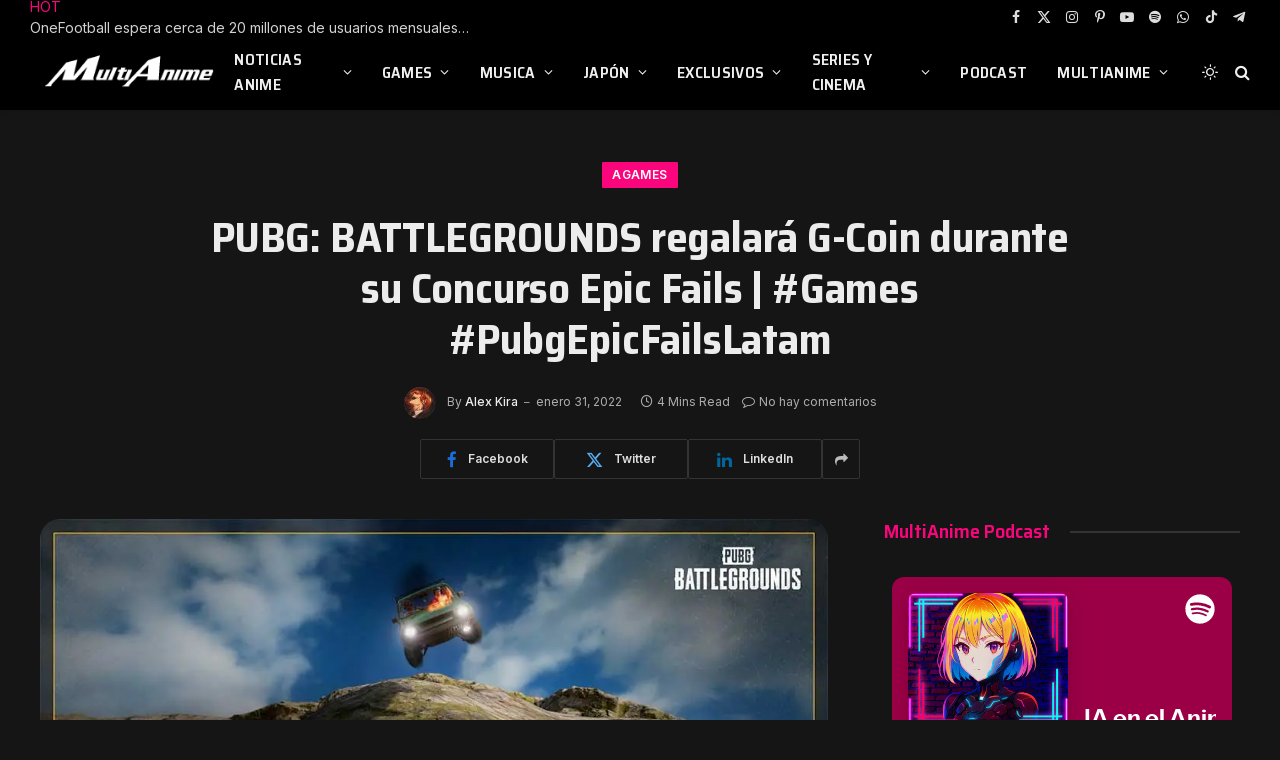

--- FILE ---
content_type: text/html; charset=UTF-8
request_url: https://multianime.com.mx/2022/01/31/pubg-battlegrounds-regalara-g-coin-durante-su-concurso-epic-fails-games-pubgepicfailslatam/
body_size: 54910
content:

<!DOCTYPE html>
<html lang="es" class="s-dark site-s-dark">

<head>

	<meta charset="UTF-8" />
	<meta name="viewport" content="width=device-width, initial-scale=1" />
	<title>PUBG: BATTLEGROUNDS regalará G-Coin durante su Concurso Epic Fails | #Games #PubgEpicFailsLatam | Noticias Anime Hoy  | MultiAnime.com.mx</title><link rel="preload" as="font" href="https://multianime.com.mx/wp-content/themes/smart-mag/css/icons/fonts/ts-icons.woff2?v3.2" type="font/woff2" crossorigin="anonymous" />
<meta name='robots' content='max-image-preview:large' />
<!-- Jetpack Site Verification Tags -->
<meta name="google-site-verification" content="PxeppuUimNEkAJzceHTma0MNk0zLDPIuYyvpY9pAqZY" />
<link rel='dns-prefetch' href='//public-api.wordpress.com' />
<link rel='dns-prefetch' href='//www.googletagmanager.com' />
<link rel='dns-prefetch' href='//stats.wp.com' />
<link rel='dns-prefetch' href='//fonts.googleapis.com' />
<link rel='dns-prefetch' href='//widgets.wp.com' />
<link rel='dns-prefetch' href='//s0.wp.com' />
<link rel='dns-prefetch' href='//0.gravatar.com' />
<link rel='dns-prefetch' href='//1.gravatar.com' />
<link rel='dns-prefetch' href='//2.gravatar.com' />
<link rel='dns-prefetch' href='//s.pubmine.com' />
<link rel='dns-prefetch' href='//x.bidswitch.net' />
<link rel='dns-prefetch' href='//static.criteo.net' />
<link rel='dns-prefetch' href='//ib.adnxs.com' />
<link rel='dns-prefetch' href='//aax.amazon-adsystem.com' />
<link rel='dns-prefetch' href='//bidder.criteo.com' />
<link rel='dns-prefetch' href='//cas.criteo.com' />
<link rel='dns-prefetch' href='//gum.criteo.com' />
<link rel='dns-prefetch' href='//ads.pubmatic.com' />
<link rel='dns-prefetch' href='//gads.pubmatic.com' />
<link rel='dns-prefetch' href='//tpc.googlesyndication.com' />
<link rel='dns-prefetch' href='//ad.doubleclick.net' />
<link rel='dns-prefetch' href='//googleads.g.doubleclick.net' />
<link rel='dns-prefetch' href='//www.googletagservices.com' />
<link rel='dns-prefetch' href='//cdn.switchadhub.com' />
<link rel='dns-prefetch' href='//delivery.g.switchadhub.com' />
<link rel='dns-prefetch' href='//delivery.swid.switchadhub.com' />
<link rel='dns-prefetch' href='//af.pubmine.com' />
<link rel='dns-prefetch' href='//pagead2.googlesyndication.com' />
<link rel='preconnect' href='//i0.wp.com' />
<link rel='preconnect' href='//c0.wp.com' />
<link rel="alternate" type="application/rss+xml" title="Noticias Anime Hoy  | MultiAnime.com.mx &raquo; Feed" href="https://multianime.com.mx/feed/" />
<link rel="alternate" type="application/rss+xml" title="Noticias Anime Hoy  | MultiAnime.com.mx &raquo; Feed de los comentarios" href="https://multianime.com.mx/comments/feed/" />
<link rel="alternate" title="oEmbed (JSON)" type="application/json+oembed" href="https://multianime.com.mx/wp-json/oembed/1.0/embed?url=https%3A%2F%2Fmultianime.com.mx%2F2022%2F01%2F31%2Fpubg-battlegrounds-regalara-g-coin-durante-su-concurso-epic-fails-games-pubgepicfailslatam%2F" />
<link rel="alternate" title="oEmbed (XML)" type="text/xml+oembed" href="https://multianime.com.mx/wp-json/oembed/1.0/embed?url=https%3A%2F%2Fmultianime.com.mx%2F2022%2F01%2F31%2Fpubg-battlegrounds-regalara-g-coin-durante-su-concurso-epic-fails-games-pubgepicfailslatam%2F&#038;format=xml" />
<style id='wp-img-auto-sizes-contain-inline-css' type='text/css'>
img:is([sizes=auto i],[sizes^="auto," i]){contain-intrinsic-size:3000px 1500px}
/*# sourceURL=wp-img-auto-sizes-contain-inline-css */
</style>

<style id='wp-emoji-styles-inline-css' type='text/css'>

	img.wp-smiley, img.emoji {
		display: inline !important;
		border: none !important;
		box-shadow: none !important;
		height: 1em !important;
		width: 1em !important;
		margin: 0 0.07em !important;
		vertical-align: -0.1em !important;
		background: none !important;
		padding: 0 !important;
	}
/*# sourceURL=wp-emoji-styles-inline-css */
</style>
<link rel='stylesheet' id='wp-block-library-css' href='https://c0.wp.com/c/6.9/wp-includes/css/dist/block-library/style.min.css' type='text/css' media='all' />
<style id='classic-theme-styles-inline-css' type='text/css'>
/*! This file is auto-generated */
.wp-block-button__link{color:#fff;background-color:#32373c;border-radius:9999px;box-shadow:none;text-decoration:none;padding:calc(.667em + 2px) calc(1.333em + 2px);font-size:1.125em}.wp-block-file__button{background:#32373c;color:#fff;text-decoration:none}
/*# sourceURL=/wp-includes/css/classic-themes.min.css */
</style>
<link rel='stylesheet' id='mediaelement-css' href='https://c0.wp.com/c/6.9/wp-includes/js/mediaelement/mediaelementplayer-legacy.min.css' type='text/css' media='all' />
<link rel='stylesheet' id='wp-mediaelement-css' href='https://c0.wp.com/c/6.9/wp-includes/js/mediaelement/wp-mediaelement.min.css' type='text/css' media='all' />
<style id='jetpack-sharing-buttons-style-inline-css' type='text/css'>
.jetpack-sharing-buttons__services-list{display:flex;flex-direction:row;flex-wrap:wrap;gap:0;list-style-type:none;margin:5px;padding:0}.jetpack-sharing-buttons__services-list.has-small-icon-size{font-size:12px}.jetpack-sharing-buttons__services-list.has-normal-icon-size{font-size:16px}.jetpack-sharing-buttons__services-list.has-large-icon-size{font-size:24px}.jetpack-sharing-buttons__services-list.has-huge-icon-size{font-size:36px}@media print{.jetpack-sharing-buttons__services-list{display:none!important}}.editor-styles-wrapper .wp-block-jetpack-sharing-buttons{gap:0;padding-inline-start:0}ul.jetpack-sharing-buttons__services-list.has-background{padding:1.25em 2.375em}
/*# sourceURL=https://multianime.com.mx/wp-content/plugins/jetpack/_inc/blocks/sharing-buttons/view.css */
</style>
<style id='global-styles-inline-css' type='text/css'>
:root{--wp--preset--aspect-ratio--square: 1;--wp--preset--aspect-ratio--4-3: 4/3;--wp--preset--aspect-ratio--3-4: 3/4;--wp--preset--aspect-ratio--3-2: 3/2;--wp--preset--aspect-ratio--2-3: 2/3;--wp--preset--aspect-ratio--16-9: 16/9;--wp--preset--aspect-ratio--9-16: 9/16;--wp--preset--color--black: #000000;--wp--preset--color--cyan-bluish-gray: #abb8c3;--wp--preset--color--white: #ffffff;--wp--preset--color--pale-pink: #f78da7;--wp--preset--color--vivid-red: #cf2e2e;--wp--preset--color--luminous-vivid-orange: #ff6900;--wp--preset--color--luminous-vivid-amber: #fcb900;--wp--preset--color--light-green-cyan: #7bdcb5;--wp--preset--color--vivid-green-cyan: #00d084;--wp--preset--color--pale-cyan-blue: #8ed1fc;--wp--preset--color--vivid-cyan-blue: #0693e3;--wp--preset--color--vivid-purple: #9b51e0;--wp--preset--gradient--vivid-cyan-blue-to-vivid-purple: linear-gradient(135deg,rgb(6,147,227) 0%,rgb(155,81,224) 100%);--wp--preset--gradient--light-green-cyan-to-vivid-green-cyan: linear-gradient(135deg,rgb(122,220,180) 0%,rgb(0,208,130) 100%);--wp--preset--gradient--luminous-vivid-amber-to-luminous-vivid-orange: linear-gradient(135deg,rgb(252,185,0) 0%,rgb(255,105,0) 100%);--wp--preset--gradient--luminous-vivid-orange-to-vivid-red: linear-gradient(135deg,rgb(255,105,0) 0%,rgb(207,46,46) 100%);--wp--preset--gradient--very-light-gray-to-cyan-bluish-gray: linear-gradient(135deg,rgb(238,238,238) 0%,rgb(169,184,195) 100%);--wp--preset--gradient--cool-to-warm-spectrum: linear-gradient(135deg,rgb(74,234,220) 0%,rgb(151,120,209) 20%,rgb(207,42,186) 40%,rgb(238,44,130) 60%,rgb(251,105,98) 80%,rgb(254,248,76) 100%);--wp--preset--gradient--blush-light-purple: linear-gradient(135deg,rgb(255,206,236) 0%,rgb(152,150,240) 100%);--wp--preset--gradient--blush-bordeaux: linear-gradient(135deg,rgb(254,205,165) 0%,rgb(254,45,45) 50%,rgb(107,0,62) 100%);--wp--preset--gradient--luminous-dusk: linear-gradient(135deg,rgb(255,203,112) 0%,rgb(199,81,192) 50%,rgb(65,88,208) 100%);--wp--preset--gradient--pale-ocean: linear-gradient(135deg,rgb(255,245,203) 0%,rgb(182,227,212) 50%,rgb(51,167,181) 100%);--wp--preset--gradient--electric-grass: linear-gradient(135deg,rgb(202,248,128) 0%,rgb(113,206,126) 100%);--wp--preset--gradient--midnight: linear-gradient(135deg,rgb(2,3,129) 0%,rgb(40,116,252) 100%);--wp--preset--font-size--small: 13px;--wp--preset--font-size--medium: 20px;--wp--preset--font-size--large: 36px;--wp--preset--font-size--x-large: 42px;--wp--preset--spacing--20: 0.44rem;--wp--preset--spacing--30: 0.67rem;--wp--preset--spacing--40: 1rem;--wp--preset--spacing--50: 1.5rem;--wp--preset--spacing--60: 2.25rem;--wp--preset--spacing--70: 3.38rem;--wp--preset--spacing--80: 5.06rem;--wp--preset--shadow--natural: 6px 6px 9px rgba(0, 0, 0, 0.2);--wp--preset--shadow--deep: 12px 12px 50px rgba(0, 0, 0, 0.4);--wp--preset--shadow--sharp: 6px 6px 0px rgba(0, 0, 0, 0.2);--wp--preset--shadow--outlined: 6px 6px 0px -3px rgb(255, 255, 255), 6px 6px rgb(0, 0, 0);--wp--preset--shadow--crisp: 6px 6px 0px rgb(0, 0, 0);}:where(.is-layout-flex){gap: 0.5em;}:where(.is-layout-grid){gap: 0.5em;}body .is-layout-flex{display: flex;}.is-layout-flex{flex-wrap: wrap;align-items: center;}.is-layout-flex > :is(*, div){margin: 0;}body .is-layout-grid{display: grid;}.is-layout-grid > :is(*, div){margin: 0;}:where(.wp-block-columns.is-layout-flex){gap: 2em;}:where(.wp-block-columns.is-layout-grid){gap: 2em;}:where(.wp-block-post-template.is-layout-flex){gap: 1.25em;}:where(.wp-block-post-template.is-layout-grid){gap: 1.25em;}.has-black-color{color: var(--wp--preset--color--black) !important;}.has-cyan-bluish-gray-color{color: var(--wp--preset--color--cyan-bluish-gray) !important;}.has-white-color{color: var(--wp--preset--color--white) !important;}.has-pale-pink-color{color: var(--wp--preset--color--pale-pink) !important;}.has-vivid-red-color{color: var(--wp--preset--color--vivid-red) !important;}.has-luminous-vivid-orange-color{color: var(--wp--preset--color--luminous-vivid-orange) !important;}.has-luminous-vivid-amber-color{color: var(--wp--preset--color--luminous-vivid-amber) !important;}.has-light-green-cyan-color{color: var(--wp--preset--color--light-green-cyan) !important;}.has-vivid-green-cyan-color{color: var(--wp--preset--color--vivid-green-cyan) !important;}.has-pale-cyan-blue-color{color: var(--wp--preset--color--pale-cyan-blue) !important;}.has-vivid-cyan-blue-color{color: var(--wp--preset--color--vivid-cyan-blue) !important;}.has-vivid-purple-color{color: var(--wp--preset--color--vivid-purple) !important;}.has-black-background-color{background-color: var(--wp--preset--color--black) !important;}.has-cyan-bluish-gray-background-color{background-color: var(--wp--preset--color--cyan-bluish-gray) !important;}.has-white-background-color{background-color: var(--wp--preset--color--white) !important;}.has-pale-pink-background-color{background-color: var(--wp--preset--color--pale-pink) !important;}.has-vivid-red-background-color{background-color: var(--wp--preset--color--vivid-red) !important;}.has-luminous-vivid-orange-background-color{background-color: var(--wp--preset--color--luminous-vivid-orange) !important;}.has-luminous-vivid-amber-background-color{background-color: var(--wp--preset--color--luminous-vivid-amber) !important;}.has-light-green-cyan-background-color{background-color: var(--wp--preset--color--light-green-cyan) !important;}.has-vivid-green-cyan-background-color{background-color: var(--wp--preset--color--vivid-green-cyan) !important;}.has-pale-cyan-blue-background-color{background-color: var(--wp--preset--color--pale-cyan-blue) !important;}.has-vivid-cyan-blue-background-color{background-color: var(--wp--preset--color--vivid-cyan-blue) !important;}.has-vivid-purple-background-color{background-color: var(--wp--preset--color--vivid-purple) !important;}.has-black-border-color{border-color: var(--wp--preset--color--black) !important;}.has-cyan-bluish-gray-border-color{border-color: var(--wp--preset--color--cyan-bluish-gray) !important;}.has-white-border-color{border-color: var(--wp--preset--color--white) !important;}.has-pale-pink-border-color{border-color: var(--wp--preset--color--pale-pink) !important;}.has-vivid-red-border-color{border-color: var(--wp--preset--color--vivid-red) !important;}.has-luminous-vivid-orange-border-color{border-color: var(--wp--preset--color--luminous-vivid-orange) !important;}.has-luminous-vivid-amber-border-color{border-color: var(--wp--preset--color--luminous-vivid-amber) !important;}.has-light-green-cyan-border-color{border-color: var(--wp--preset--color--light-green-cyan) !important;}.has-vivid-green-cyan-border-color{border-color: var(--wp--preset--color--vivid-green-cyan) !important;}.has-pale-cyan-blue-border-color{border-color: var(--wp--preset--color--pale-cyan-blue) !important;}.has-vivid-cyan-blue-border-color{border-color: var(--wp--preset--color--vivid-cyan-blue) !important;}.has-vivid-purple-border-color{border-color: var(--wp--preset--color--vivid-purple) !important;}.has-vivid-cyan-blue-to-vivid-purple-gradient-background{background: var(--wp--preset--gradient--vivid-cyan-blue-to-vivid-purple) !important;}.has-light-green-cyan-to-vivid-green-cyan-gradient-background{background: var(--wp--preset--gradient--light-green-cyan-to-vivid-green-cyan) !important;}.has-luminous-vivid-amber-to-luminous-vivid-orange-gradient-background{background: var(--wp--preset--gradient--luminous-vivid-amber-to-luminous-vivid-orange) !important;}.has-luminous-vivid-orange-to-vivid-red-gradient-background{background: var(--wp--preset--gradient--luminous-vivid-orange-to-vivid-red) !important;}.has-very-light-gray-to-cyan-bluish-gray-gradient-background{background: var(--wp--preset--gradient--very-light-gray-to-cyan-bluish-gray) !important;}.has-cool-to-warm-spectrum-gradient-background{background: var(--wp--preset--gradient--cool-to-warm-spectrum) !important;}.has-blush-light-purple-gradient-background{background: var(--wp--preset--gradient--blush-light-purple) !important;}.has-blush-bordeaux-gradient-background{background: var(--wp--preset--gradient--blush-bordeaux) !important;}.has-luminous-dusk-gradient-background{background: var(--wp--preset--gradient--luminous-dusk) !important;}.has-pale-ocean-gradient-background{background: var(--wp--preset--gradient--pale-ocean) !important;}.has-electric-grass-gradient-background{background: var(--wp--preset--gradient--electric-grass) !important;}.has-midnight-gradient-background{background: var(--wp--preset--gradient--midnight) !important;}.has-small-font-size{font-size: var(--wp--preset--font-size--small) !important;}.has-medium-font-size{font-size: var(--wp--preset--font-size--medium) !important;}.has-large-font-size{font-size: var(--wp--preset--font-size--large) !important;}.has-x-large-font-size{font-size: var(--wp--preset--font-size--x-large) !important;}
:where(.wp-block-post-template.is-layout-flex){gap: 1.25em;}:where(.wp-block-post-template.is-layout-grid){gap: 1.25em;}
:where(.wp-block-term-template.is-layout-flex){gap: 1.25em;}:where(.wp-block-term-template.is-layout-grid){gap: 1.25em;}
:where(.wp-block-columns.is-layout-flex){gap: 2em;}:where(.wp-block-columns.is-layout-grid){gap: 2em;}
:root :where(.wp-block-pullquote){font-size: 1.5em;line-height: 1.6;}
/*# sourceURL=global-styles-inline-css */
</style>
<link rel='stylesheet' id='jetpack_likes-css' href='https://c0.wp.com/p/jetpack/15.4/modules/likes/style.css' type='text/css' media='all' />
<link rel='stylesheet' id='wordads-css' href='https://c0.wp.com/p/jetpack/15.4/modules/wordads/css/style.css' type='text/css' media='all' />
<link rel='stylesheet' id='smartmag-core-css' href='https://multianime.com.mx/wp-content/themes/smart-mag/style.css?ver=10.3.2' type='text/css' media='all' />
<style id='smartmag-core-inline-css' type='text/css'>
:root { --c-main: #fa057b;
--c-main-rgb: 250,5,123;
--text-font: "Inter", system-ui, -apple-system, "Segoe UI", Arial, sans-serif;
--body-font: "Inter", system-ui, -apple-system, "Segoe UI", Arial, sans-serif;
--title-font: "Saira Semi Condensed", system-ui, -apple-system, "Segoe UI", Arial, sans-serif;
--h-font: "Saira Semi Condensed", system-ui, -apple-system, "Segoe UI", Arial, sans-serif;
--title-size-xs: 16px;
--title-size-s: 18px;
--title-size-n: 19px;
--title-size-m: 21px;
--title-fw-bold: 600;
--title-fw-semi: 500;
--excerpt-size: 14px; }
.smart-head-main { --c-shadow: rgba(0,0,0,0.05); }
.smart-head-main .smart-head-top { --head-h: 34px; }
.smart-head-main .smart-head-mid { --head-h: 76px; }
.smart-head-main .smart-head-bot { border-top-width: 0px; }
.navigation { font-family: "Saira Semi Condensed", system-ui, -apple-system, "Segoe UI", Arial, sans-serif; }
.navigation-main .menu > li > a { font-size: 16px; font-weight: 600; text-transform: uppercase; letter-spacing: .02em; }
.navigation-main .menu > li li a { font-size: 14px; }
.navigation-main { --nav-items-space: 15px; }
.s-light .navigation-main { --c-nav: #000000; }
.s-light .navigation { --c-nav-blip: var(--c-main); }
.mobile-menu { font-family: "Saira Semi Condensed", system-ui, -apple-system, "Segoe UI", Arial, sans-serif; font-weight: 600; }
.navigation-small { font-family: "Inter", system-ui, -apple-system, "Segoe UI", Arial, sans-serif; margin-left: calc(-1 * var(--nav-items-space)); }
.smart-head-main .spc-social { --c-spc-social-hov: #f41660; --spc-social-space: 5px; }
.smart-head-main .logo-is-image { padding-right: 5px; }
.post-meta .post-cat > a { font-family: "Saira Semi Condensed", system-ui, -apple-system, "Segoe UI", Arial, sans-serif; }
.post-meta .text-in, .post-meta .post-cat > a { font-size: 14px; }
.post-meta .post-cat > a { font-weight: 600; }
.post-meta { --p-meta-sep: "\2013"; --p-meta-sep-pad: 6px; }
.block-head-b .heading { font-size: 24px; font-weight: 600; letter-spacing: 0.04em; }
.block-head-e2 .heading { font-weight: 600; color: var(--c-main); }
.loop-grid .l-post { border-radius: 20px; overflow: hidden; }
.list-post { --list-p-media-width: 29.94923858%; --list-p-media-max-width: 85%; }
.single-featured .featured, .the-post-header .featured { border-radius: 20px; --media-radius: 20px; overflow: hidden; }
.a-wrap-2:not(._) { margin-top: 0px; }
@media (min-width: 941px) and (max-width: 1200px) { .navigation-main .menu > li > a { font-size: calc(10px + (16px - 10px) * .7); } }


/*# sourceURL=smartmag-core-inline-css */
</style>
<link rel='stylesheet' id='smartmag-magnific-popup-css' href='https://multianime.com.mx/wp-content/themes/smart-mag/css/lightbox.css?ver=10.3.2' type='text/css' media='all' />
<link rel='stylesheet' id='smartmag-icons-css' href='https://multianime.com.mx/wp-content/themes/smart-mag/css/icons/icons.css?ver=10.3.2' type='text/css' media='all' />
<link rel='stylesheet' id='smartmag-gfonts-custom-css' href='https://fonts.googleapis.com/css?family=Inter%3A400%2C500%2C600%2C700%7CSaira+Semi+Condensed%3A400%2C500%2C600%2C700&#038;display=swap' type='text/css' media='all' />
<script type="2afa430ffbf3af5268a6dc76-text/javascript" src="https://c0.wp.com/c/6.9/wp-includes/js/dist/vendor/wp-polyfill.min.js" id="wp-polyfill-js"></script>
<script type="2afa430ffbf3af5268a6dc76-text/javascript" src="https://multianime.com.mx/wp-content/plugins/jetpack/_inc/build/wordads/js/adflow-loader.min.js?minify=false&amp;ver=15.4" id="adflow_script_loader-js"></script>
<script type="2afa430ffbf3af5268a6dc76-text/javascript" src="https://public-api.wordpress.com/wpcom/v2/sites/18912164/adflow/conf/?_jsonp=a8c_adflow_callback&amp;ver=15.4" id="adflow_config-js"></script>
<script type="2afa430ffbf3af5268a6dc76-text/javascript" id="smartmag-lazy-inline-js-after">
/* <![CDATA[ */
/**
 * @copyright ThemeSphere
 * @preserve
 */
var BunyadLazy={};BunyadLazy.load=function(){function a(e,n){var t={};e.dataset.bgset&&e.dataset.sizes?(t.sizes=e.dataset.sizes,t.srcset=e.dataset.bgset):t.src=e.dataset.bgsrc,function(t){var a=t.dataset.ratio;if(0<a){const e=t.parentElement;if(e.classList.contains("media-ratio")){const n=e.style;n.getPropertyValue("--a-ratio")||(n.paddingBottom=100/a+"%")}}}(e);var a,o=document.createElement("img");for(a in o.onload=function(){var t="url('"+(o.currentSrc||o.src)+"')",a=e.style;a.backgroundImage!==t&&requestAnimationFrame(()=>{a.backgroundImage=t,n&&n()}),o.onload=null,o.onerror=null,o=null},o.onerror=o.onload,t)o.setAttribute(a,t[a]);o&&o.complete&&0<o.naturalWidth&&o.onload&&o.onload()}function e(t){t.dataset.loaded||a(t,()=>{document.dispatchEvent(new Event("lazyloaded")),t.dataset.loaded=1})}function n(t){"complete"===document.readyState?t():window.addEventListener("load",t)}return{initEarly:function(){var t,a=()=>{document.querySelectorAll(".img.bg-cover:not(.lazyload)").forEach(e)};"complete"!==document.readyState?(t=setInterval(a,150),n(()=>{a(),clearInterval(t)})):a()},callOnLoad:n,initBgImages:function(t){t&&n(()=>{document.querySelectorAll(".img.bg-cover").forEach(e)})},bgLoad:a}}(),BunyadLazy.load.initEarly();
//# sourceURL=smartmag-lazy-inline-js-after
/* ]]> */
</script>

<!-- Fragmento de código de la etiqueta de Google (gtag.js) añadida por Site Kit -->
<!-- Fragmento de código de Google Analytics añadido por Site Kit -->
<script type="2afa430ffbf3af5268a6dc76-text/javascript" src="https://www.googletagmanager.com/gtag/js?id=G-FGY879SV8K" id="google_gtagjs-js" async></script>
<script type="2afa430ffbf3af5268a6dc76-text/javascript" id="google_gtagjs-js-after">
/* <![CDATA[ */
window.dataLayer = window.dataLayer || [];function gtag(){dataLayer.push(arguments);}
gtag("set","linker",{"domains":["multianime.com.mx"]});
gtag("js", new Date());
gtag("set", "developer_id.dZTNiMT", true);
gtag("config", "G-FGY879SV8K");
 window._googlesitekit = window._googlesitekit || {}; window._googlesitekit.throttledEvents = []; window._googlesitekit.gtagEvent = (name, data) => { var key = JSON.stringify( { name, data } ); if ( !! window._googlesitekit.throttledEvents[ key ] ) { return; } window._googlesitekit.throttledEvents[ key ] = true; setTimeout( () => { delete window._googlesitekit.throttledEvents[ key ]; }, 5 ); gtag( "event", name, { ...data, event_source: "site-kit" } ); }; 
//# sourceURL=google_gtagjs-js-after
/* ]]> */
</script>
<script type="2afa430ffbf3af5268a6dc76-text/javascript" src="https://c0.wp.com/c/6.9/wp-includes/js/jquery/jquery.min.js" id="jquery-core-js"></script>
<script type="2afa430ffbf3af5268a6dc76-text/javascript" src="https://c0.wp.com/c/6.9/wp-includes/js/jquery/jquery-migrate.min.js" id="jquery-migrate-js"></script>
<link rel="https://api.w.org/" href="https://multianime.com.mx/wp-json/" /><link rel="alternate" title="JSON" type="application/json" href="https://multianime.com.mx/wp-json/wp/v2/posts/57769" /><link rel="EditURI" type="application/rsd+xml" title="RSD" href="https://multianime.com.mx/xmlrpc.php?rsd" />
<meta name="generator" content="WordPress 6.9" />
<link rel="canonical" href="https://multianime.com.mx/2022/01/31/pubg-battlegrounds-regalara-g-coin-durante-su-concurso-epic-fails-games-pubgepicfailslatam/" />
<link rel='shortlink' href='https://multianime.com.mx/?p=57769' />
<meta name="generator" content="Site Kit by Google 1.170.0" />	<style>img#wpstats{display:none}</style>
		<!-- Analytics by WP Statistics - https://wp-statistics.com -->

		<script type="2afa430ffbf3af5268a6dc76-text/javascript">
		var BunyadSchemeKey = 'bunyad-scheme';
		(() => {
			const d = document.documentElement;
			const c = d.classList;
			var scheme = localStorage.getItem(BunyadSchemeKey);
			
			if (!scheme && window.matchMedia && window.matchMedia('(prefers-color-scheme: dark)').matches) {
				scheme ='dark';
				d.dataset.autoDark = 1;
			}
			
			if (scheme) {
				d.dataset.origClass = c;
				scheme === 'dark' ? c.remove('s-light', 'site-s-light') : c.remove('s-dark', 'site-s-dark');
				c.add('site-s-' + scheme, 's-' + scheme);
			}
		})();
		</script>
		
<!-- Metaetiquetas de Google AdSense añadidas por Site Kit -->
<meta name="google-adsense-platform-account" content="ca-host-pub-2644536267352236">
<meta name="google-adsense-platform-domain" content="sitekit.withgoogle.com">
<!-- Acabar con las metaetiquetas de Google AdSense añadidas por Site Kit -->
<meta name="generator" content="Elementor 3.34.1; features: e_font_icon_svg, additional_custom_breakpoints; settings: css_print_method-external, google_font-enabled, font_display-swap">
<meta name="description" content="Que tal a toda la banda de MultiAnime! En esta ocasión, los amigos de KRAFTON nos comparten todos los detalles acerca del concurso PUBG Epic Fails, en donde estarán regalando G-Coin. Ciudad de México - 31 de enero de 2022&nbsp;-&nbsp;KRAFTON, Inc.&nbsp;reveló el día de hoy que está organizando un Concurso de Epic Fails en&nbsp;PUBG, el&hellip;" />
			<style>
				.e-con.e-parent:nth-of-type(n+4):not(.e-lazyloaded):not(.e-no-lazyload),
				.e-con.e-parent:nth-of-type(n+4):not(.e-lazyloaded):not(.e-no-lazyload) * {
					background-image: none !important;
				}
				@media screen and (max-height: 1024px) {
					.e-con.e-parent:nth-of-type(n+3):not(.e-lazyloaded):not(.e-no-lazyload),
					.e-con.e-parent:nth-of-type(n+3):not(.e-lazyloaded):not(.e-no-lazyload) * {
						background-image: none !important;
					}
				}
				@media screen and (max-height: 640px) {
					.e-con.e-parent:nth-of-type(n+2):not(.e-lazyloaded):not(.e-no-lazyload),
					.e-con.e-parent:nth-of-type(n+2):not(.e-lazyloaded):not(.e-no-lazyload) * {
						background-image: none !important;
					}
				}
			</style>
			<script type="2afa430ffbf3af5268a6dc76-text/javascript">
/* <![CDATA[ */
var wa_smart = { 'post_id': 57769, 'origin': 'jetpack', 'theme': 'smart-mag', 'target': 'wp_blog_id=18912164;language=es_ES', 'top': { 'enabled': true }, 'inline': { 'enabled': true }, 'belowpost': { 'enabled': true }, 'bottom_sticky': { 'enabled': false }, 'sidebar_sticky_right': { 'enabled': false }, 'gutenberg_rectangle': { 'enabled': false }, 'gutenberg_leaderboard': { 'enabled': false }, 'gutenberg_mobile_leaderboard': { 'enabled': false }, 'gutenberg_skyscraper': { 'enabled': false }, 'sidebar_widget_mediumrectangle': { 'enabled': false }, 'sidebar_widget_leaderboard': { 'enabled': false }, 'sidebar_widget_wideskyscraper': { 'enabled': false }, 'shortcode': { 'enabled': false } }; wa_smart.cmd = [];
/* ]]> */
</script>

<!-- Fragmento de código de Google Adsense añadido por Site Kit -->
<script type="2afa430ffbf3af5268a6dc76-text/javascript" async="async" src="https://pagead2.googlesyndication.com/pagead/js/adsbygoogle.js?client=ca-pub-2237768975903109&amp;host=ca-host-pub-2644536267352236" crossorigin="anonymous"></script>

<!-- Final del fragmento de código de Google Adsense añadido por Site Kit -->

<!-- Jetpack Open Graph Tags -->
<meta property="og:type" content="article" />
<meta property="og:title" content="PUBG: BATTLEGROUNDS regalará G-Coin durante su Concurso Epic Fails | #Games #PubgEpicFailsLatam | Noticias Anime Hoy  | MultiAnime.com.mx" />
<meta property="og:url" content="https://multianime.com.mx/2022/01/31/pubg-battlegrounds-regalara-g-coin-durante-su-concurso-epic-fails-games-pubgepicfailslatam/" />
<meta property="og:description" content="Que tal a toda la banda de MultiAnime! En esta ocasión, los amigos de KRAFTON nos comparten todos los detalles acerca del concurso PUBG Epic Fails, en donde estarán regalando G-Coin. Ciudad de Méxi…" />
<meta property="article:published_time" content="2022-01-31T16:52:28+00:00" />
<meta property="article:modified_time" content="2022-01-31T16:52:32+00:00" />
<meta property="og:site_name" content="Noticias Anime Hoy  | MultiAnime.com.mx" />
<meta property="og:image" content="https://i0.wp.com/multianime.com.mx/wp-content/uploads/2022/01/pubgepicfails-latam-pubg.jpg?fit=1024%2C576&#038;ssl=1" />
<meta property="og:image:width" content="1024" />
<meta property="og:image:height" content="576" />
<meta property="og:image:alt" content="" />
<meta property="og:locale" content="es_ES" />
<meta name="twitter:site" content="@Multi_Anime" />
<meta name="twitter:text:title" content="PUBG: BATTLEGROUNDS regalará G-Coin durante su Concurso Epic Fails | #Games #PubgEpicFailsLatam" />
<meta name="twitter:image" content="https://i0.wp.com/multianime.com.mx/wp-content/uploads/2022/01/pubgepicfails-latam-pubg.jpg?fit=1024%2C576&#038;ssl=1&#038;w=640" />
<meta name="twitter:card" content="summary_large_image" />

<!-- End Jetpack Open Graph Tags -->
		<script data-cfasync=&quot;false&quot; type="2afa430ffbf3af5268a6dc76-text/javascript">
			var __ATA_PP = { 'pt': 1, 'ht': 2, 'tn': 'smart-mag', 'uloggedin': '0', 'amp': false, 'siteid': 18912164, 'consent': 0, 'ad': { 'label': { 'text': 'Anuncios' }, 'reportAd': { 'text': 'Informa sobre este anuncio' }, 'privacySettings': { 'text': 'Privacidad', 'onClick': function() { window.__tcfapi && window.__tcfapi('showUi'); } } }, 'disabled_slot_formats': [] };
			var __ATA = __ATA || {};
			__ATA.cmd = __ATA.cmd || [];
			__ATA.criteo = __ATA.criteo || {};
			__ATA.criteo.cmd = __ATA.criteo.cmd || [];
		</script>
					<script type="2afa430ffbf3af5268a6dc76-text/javascript">
				window.sas_fallback = window.sas_fallback || [];
				window.sas_fallback.push(
					{ tag: "&lt;div id=&quot;atatags-189121645-{{unique_id}}&quot;&gt;&lt;/div&gt;&lt;script&gt;__ATA.cmd.push(function() {__ATA.initDynamicSlot({id: \'atatags-189121645-{{unique_id}}\',location: 310,formFactor: \'001\',label: {text: \'Anuncios\',},creative: {reportAd: {text: \'Informa sobre este anuncio\',},privacySettings: {text: \'Ajustes de privacidad\',onClick: function() { window.__tcfapi &amp;&amp; window.__tcfapi(\'showUi\'); },}}});});&lt;/script&gt;", type: 'inline' },
					{ tag: "&lt;div id=&quot;atatags-189121645-{{unique_id}}&quot;&gt;&lt;/div&gt;&lt;script&gt;__ATA.cmd.push(function() {__ATA.initDynamicSlot({id: \'atatags-189121645-{{unique_id}}\',location: 120,formFactor: \'001\',label: {text: \'Anuncios\',},creative: {reportAd: {text: \'Informa sobre este anuncio\',},privacySettings: {text: \'Ajustes de privacidad\',onClick: function() { window.__tcfapi &amp;&amp; window.__tcfapi(\'showUi\'); },}}});});&lt;/script&gt;", type: 'belowpost' },
					{ tag: "&lt;div id=&quot;atatags-189121645-{{unique_id}}&quot;&gt;&lt;/div&gt;&lt;script&gt;__ATA.cmd.push(function() {__ATA.initDynamicSlot({id: \'atatags-189121645-{{unique_id}}\',location: 110,formFactor: \'002\',label: {text: \'Anuncios\',},creative: {reportAd: {text: \'Informa sobre este anuncio\',},privacySettings: {text: \'Ajustes de privacidad\',onClick: function() { window.__tcfapi &amp;&amp; window.__tcfapi(\'showUi\'); },}}});});&lt;/script&gt;", type: 'top' }
				);
			</script>		<script data-cfasync=&quot;false&quot; type="2afa430ffbf3af5268a6dc76-text/javascript">
		function loadIPONWEB() { // TODO: Remove this after June 30th, 2025
		(function(){var g=Date.now||function(){return+new Date};function h(a,b){a:{for(var c=a.length,d="string"==typeof a?a.split(""):a,e=0;e<c;e++)if(e in d&&b.call(void 0,d[e],e,a)){b=e;break a}b=-1}return 0>b?null:"string"==typeof a?a.charAt(b):a[b]};function k(a,b,c){c=null!=c?"="+encodeURIComponent(String(c)):"";if(b+=c){c=a.indexOf("#");0>c&&(c=a.length);var d=a.indexOf("?");if(0>d||d>c){d=c;var e=""}else e=a.substring(d+1,c);a=[a.substr(0,d),e,a.substr(c)];c=a[1];a[1]=b?c?c+"&"+b:b:c;a=a[0]+(a[1]?"?"+a[1]:"")+a[2]}return a};var l=0;function m(a,b){var c=document.createElement("script");c.src=a;c.onload=function(){b&&b(void 0)};c.onerror=function(){b&&b("error")};a=document.getElementsByTagName("head");var d;a&&0!==a.length?d=a[0]:d=document.documentElement;d.appendChild(c)}function n(a){var b=void 0===b?document.cookie:b;return(b=h(b.split("; "),function(c){return-1!=c.indexOf(a+"=")}))?b.split("=")[1]:""}function p(a){return"string"==typeof a&&0<a.length}
		function r(a,b,c){b=void 0===b?"":b;c=void 0===c?".":c;var d=[];Object.keys(a).forEach(function(e){var f=a[e],q=typeof f;"object"==q&&null!=f||"function"==q?d.push(r(f,b+e+c)):null!==f&&void 0!==f&&(e=encodeURIComponent(b+e),d.push(e+"="+encodeURIComponent(f)))});return d.filter(p).join("&")}function t(a,b){a||((window.__ATA||{}).config=b.c,m(b.url))}var u=Math.floor(1E13*Math.random()),v=window.__ATA||{};window.__ATA=v;window.__ATA.cmd=v.cmd||[];v.rid=u;v.createdAt=g();var w=window.__ATA||{},x="s.pubmine.com";
		w&&w.serverDomain&&(x=w.serverDomain);var y="//"+x+"/conf",z=window.top===window,A=window.__ATA_PP&&window.__ATA_PP.gdpr_applies,B="boolean"===typeof A?Number(A):null,C=window.__ATA_PP||null,D=z?document.referrer?document.referrer:null:null,E=z?window.location.href:document.referrer?document.referrer:null,F,G=n("__ATA_tuuid");F=G?G:null;var H=window.innerWidth+"x"+window.innerHeight,I=n("usprivacy"),J=r({gdpr:B,pp:C,rid:u,src:D,ref:E,tuuid:F,vp:H,us_privacy:I?I:null},"",".");
		(function(a){var b=void 0===b?"cb":b;l++;var c="callback__"+g().toString(36)+"_"+l.toString(36);a=k(a,b,c);window[c]=function(d){t(void 0,d)};m(a,function(d){d&&t(d)})})(y+"?"+J);}).call(this);
		}
		</script>
		<link rel="icon" href="https://i0.wp.com/multianime.com.mx/wp-content/uploads/2025/08/cropped-TWITTER-PERFIL.png?fit=32%2C32&#038;ssl=1" sizes="32x32" />
<link rel="icon" href="https://i0.wp.com/multianime.com.mx/wp-content/uploads/2025/08/cropped-TWITTER-PERFIL.png?fit=192%2C192&#038;ssl=1" sizes="192x192" />
<link rel="apple-touch-icon" href="https://i0.wp.com/multianime.com.mx/wp-content/uploads/2025/08/cropped-TWITTER-PERFIL.png?fit=180%2C180&#038;ssl=1" />
<meta name="msapplication-TileImage" content="https://i0.wp.com/multianime.com.mx/wp-content/uploads/2025/08/cropped-TWITTER-PERFIL.png?fit=270%2C270&#038;ssl=1" />


</head>

<body class="wp-singular post-template-default single single-post postid-57769 single-format-standard wp-theme-smart-mag right-sidebar post-layout-large-center post-cat-62 has-lb has-lb-sm ts-img-hov-fade layout-normal elementor-default elementor-kit-93337">



<div class="main-wrap">

	
<div class="off-canvas-backdrop"></div>
<div class="mobile-menu-container off-canvas" id="off-canvas">

	<div class="off-canvas-head">
		<a href="#" class="close">
			<span class="visuallyhidden">Close Menu</span>
			<i class="tsi tsi-times"></i>
		</a>

		<div class="ts-logo">
					</div>
	</div>

	<div class="off-canvas-content">

		
			<ul id="menu-principal" class="mobile-menu"><li id="menu-item-43616" class="menu-item menu-item-type-taxonomy menu-item-object-category menu-item-has-children menu-item-43616"><a href="https://multianime.com.mx/category/anime-2/">Noticias Anime</a>
<ul class="sub-menu">
	<li id="menu-item-43620" class="menu-item menu-item-type-taxonomy menu-item-object-category menu-item-43620"><a href="https://multianime.com.mx/category/anime-2/anime-noticias/">Noticias Anime Hoy</a></li>
	<li id="menu-item-43651" class="menu-item menu-item-type-taxonomy menu-item-object-category menu-item-43651"><a href="https://multianime.com.mx/category/anime-2/anime-recomendaciones-y-criticas-resenas/">Recomendaciones y Reseñas Anime</a></li>
	<li id="menu-item-43615" class="menu-item menu-item-type-taxonomy menu-item-object-category menu-item-43615"><a href="https://multianime.com.mx/category/anime-2/manga-entretenimiento/">Manga y Novelas</a></li>
	<li id="menu-item-43623" class="menu-item menu-item-type-taxonomy menu-item-object-category menu-item-43623"><a href="https://multianime.com.mx/category/anime-2/crunchyroll/">CrunchyRoll</a></li>
	<li id="menu-item-43622" class="menu-item menu-item-type-taxonomy menu-item-object-category menu-item-43622"><a href="https://multianime.com.mx/category/anime-2/netflix-anime/">Netflix Anime</a></li>
	<li id="menu-item-43621" class="menu-item menu-item-type-taxonomy menu-item-object-category menu-item-43621"><a href="https://multianime.com.mx/category/anime-2/prime-video-anime/">Prime Video Anime</a></li>
	<li id="menu-item-43624" class="menu-item menu-item-type-taxonomy menu-item-object-category menu-item-43624"><a href="https://multianime.com.mx/category/anime-2/funimation/">Funimation</a></li>
	<li id="menu-item-43625" class="menu-item menu-item-type-taxonomy menu-item-object-category menu-item-43625"><a href="https://multianime.com.mx/category/anime-2/covers-revistas-scans/">Covers y Scans</a></li>
	<li id="menu-item-43636" class="menu-item menu-item-type-taxonomy menu-item-object-category menu-item-43636"><a href="https://multianime.com.mx/category/anime-2/manga-entretenimiento/recomendacion-y-resenas-manga/anime-retro/">Anime Retro</a></li>
</ul>
</li>
<li id="menu-item-43626" class="menu-item menu-item-type-taxonomy menu-item-object-category current-post-ancestor current-menu-parent current-post-parent menu-item-has-children menu-item-43626"><a href="https://multianime.com.mx/category/video-juegos-games/">Games</a>
<ul class="sub-menu">
	<li id="menu-item-43631" class="menu-item menu-item-type-taxonomy menu-item-object-category current-post-ancestor current-menu-parent current-post-parent menu-item-43631"><a href="https://multianime.com.mx/category/video-juegos-games/video-juegos-noticias-novedades-games/">Noticias Games</a></li>
	<li id="menu-item-43630" class="menu-item menu-item-type-taxonomy menu-item-object-category menu-item-43630"><a href="https://multianime.com.mx/category/video-juegos-games/mobile-games/">Mobile Games</a></li>
	<li id="menu-item-43632" class="menu-item menu-item-type-taxonomy menu-item-object-category menu-item-43632"><a href="https://multianime.com.mx/category/video-juegos-games/oriental-games/">Oriental Games</a></li>
	<li id="menu-item-43628" class="menu-item menu-item-type-taxonomy menu-item-object-category menu-item-43628"><a href="https://multianime.com.mx/category/video-juegos-games/descuentos-games/">Descuentos Games</a></li>
	<li id="menu-item-43627" class="menu-item menu-item-type-taxonomy menu-item-object-category menu-item-43627"><a href="https://multianime.com.mx/category/video-juegos-games/games-curiosidades/">Curiosidades Games</a></li>
	<li id="menu-item-43633" class="menu-item menu-item-type-taxonomy menu-item-object-category menu-item-43633"><a href="https://multianime.com.mx/category/video-juegos-games/personaje-de-la-semana-games/">Personaje de la Semana Games</a></li>
	<li id="menu-item-43629" class="menu-item menu-item-type-taxonomy menu-item-object-category menu-item-43629"><a href="https://multianime.com.mx/category/video-juegos-games/escena-epica-games-9/">Escena Epica Games</a></li>
	<li id="menu-item-43634" class="menu-item menu-item-type-taxonomy menu-item-object-category menu-item-43634"><a href="https://multianime.com.mx/category/video-juegos-games/video-juegos-resenas-analisis-games-recomendaciones/">Reseñas y Recomendaciones Games</a></li>
	<li id="menu-item-43635" class="menu-item menu-item-type-taxonomy menu-item-object-category menu-item-43635"><a href="https://multianime.com.mx/category/video-juegos-games/video-juegos-resenas-analisis-games-recomendaciones/retro-games/">Retro games</a></li>
</ul>
</li>
<li id="menu-item-43638" class="menu-item menu-item-type-taxonomy menu-item-object-category menu-item-has-children menu-item-43638"><a href="https://multianime.com.mx/category/musica-2/">Musica</a>
<ul class="sub-menu">
	<li id="menu-item-43639" class="menu-item menu-item-type-taxonomy menu-item-object-category menu-item-43639"><a href="https://multianime.com.mx/category/musica-2/musica-noticias-y-novedades/">Noticias Musica</a></li>
	<li id="menu-item-43643" class="menu-item menu-item-type-taxonomy menu-item-object-category menu-item-43643"><a href="https://multianime.com.mx/category/musica-2/conoce-a/">Conoce a</a></li>
	<li id="menu-item-43637" class="menu-item menu-item-type-taxonomy menu-item-object-category menu-item-43637"><a href="https://multianime.com.mx/category/musica-2/curiosidades-musica/">Curiosidades Musica</a></li>
	<li id="menu-item-43640" class="menu-item menu-item-type-taxonomy menu-item-object-category menu-item-43640"><a href="https://multianime.com.mx/category/musica-2/oriental-music/">Oriental Music</a></li>
	<li id="menu-item-43641" class="menu-item menu-item-type-taxonomy menu-item-object-category menu-item-43641"><a href="https://multianime.com.mx/category/musica-2/videos-musicales-pv/">Videos Musicales PV</a></li>
	<li id="menu-item-43642" class="menu-item menu-item-type-taxonomy menu-item-object-category menu-item-43642"><a href="https://multianime.com.mx/category/musica-2/wallpapers-musica/">Wallpapers Musica</a></li>
</ul>
</li>
<li id="menu-item-43645" class="menu-item menu-item-type-taxonomy menu-item-object-category menu-item-has-children menu-item-43645"><a href="https://multianime.com.mx/category/japon-sociedad-cultura/">Japón</a>
<ul class="sub-menu">
	<li id="menu-item-43646" class="menu-item menu-item-type-taxonomy menu-item-object-category menu-item-43646"><a href="https://multianime.com.mx/category/japon-sociedad-cultura/japon-noticias-y-novedades/">Noticias Japón</a></li>
	<li id="menu-item-43644" class="menu-item menu-item-type-taxonomy menu-item-object-category menu-item-43644"><a href="https://multianime.com.mx/category/japon-sociedad-cultura/japon-curiosidades/">Curiosidades Japón</a></li>
	<li id="menu-item-43647" class="menu-item menu-item-type-taxonomy menu-item-object-category menu-item-43647"><a href="https://multianime.com.mx/category/japon-sociedad-cultura/postales-japon/">Postales Japón</a></li>
	<li id="menu-item-43648" class="menu-item menu-item-type-taxonomy menu-item-object-category menu-item-43648"><a href="https://multianime.com.mx/category/japon-sociedad-cultura/japon-videos-oriente-korea/">Videos Japón</a></li>
</ul>
</li>
<li id="menu-item-43649" class="menu-item menu-item-type-taxonomy menu-item-object-category menu-item-has-children menu-item-43649"><a href="https://multianime.com.mx/category/exclusivos/">Exclusivos</a>
<ul class="sub-menu">
	<li id="menu-item-43650" class="menu-item menu-item-type-taxonomy menu-item-object-category menu-item-43650"><a href="https://multianime.com.mx/category/exclusivos/videos-exclusivos/">Videos Exclusivos</a></li>
	<li id="menu-item-43652" class="menu-item menu-item-type-taxonomy menu-item-object-category menu-item-43652"><a href="https://multianime.com.mx/category/exclusivos/resenas-y-analisis-recomendaciones/">Reseñas y Recomendaciones</a></li>
	<li id="menu-item-43653" class="menu-item menu-item-type-taxonomy menu-item-object-category menu-item-43653"><a href="https://multianime.com.mx/category/exclusivos/concursos/">Concursos</a></li>
	<li id="menu-item-43654" class="menu-item menu-item-type-taxonomy menu-item-object-category menu-item-43654"><a href="https://multianime.com.mx/category/exclusivos/figuras-anime-games-figuarts/">Figura del Día</a></li>
	<li id="menu-item-43655" class="menu-item menu-item-type-taxonomy menu-item-object-category menu-item-43655"><a href="https://multianime.com.mx/category/exclusivos/personaje-de-la-semana/">Personaje del día</a></li>
	<li id="menu-item-43656" class="menu-item menu-item-type-taxonomy menu-item-object-category menu-item-43656"><a href="https://multianime.com.mx/category/exclusivos/entrevistas/">Entrevistas</a></li>
	<li id="menu-item-43657" class="menu-item menu-item-type-taxonomy menu-item-object-category menu-item-43657"><a href="https://multianime.com.mx/category/exclusivos/cosplay-del-dia-entretenimiento/">Cosplay del Día</a></li>
	<li id="menu-item-43658" class="menu-item menu-item-type-taxonomy menu-item-object-category menu-item-43658"><a href="https://multianime.com.mx/category/exclusivos/escenas-epicas/">Escenas Epicas</a></li>
	<li id="menu-item-43659" class="menu-item menu-item-type-taxonomy menu-item-object-category menu-item-43659"><a href="https://multianime.com.mx/category/exclusivos/unboxing-exclusivos/">Unboxing</a></li>
</ul>
</li>
<li id="menu-item-43660" class="menu-item menu-item-type-taxonomy menu-item-object-category menu-item-has-children menu-item-43660"><a href="https://multianime.com.mx/category/cine-y-tv-z/">Series y CineMA</a>
<ul class="sub-menu">
	<li id="menu-item-43664" class="menu-item menu-item-type-taxonomy menu-item-object-category menu-item-43664"><a href="https://multianime.com.mx/category/cine-y-tv-z/noticias-cine-y-tv/">Series Cine y TV</a></li>
	<li id="menu-item-43666" class="menu-item menu-item-type-taxonomy menu-item-object-category menu-item-43666"><a href="https://multianime.com.mx/category/cine-y-tv-z/recomendacion-y-criticas-cine-y-tv-resenas/">Recomendaciones y Reseñas Series Cine y TV</a></li>
	<li id="menu-item-43661" class="menu-item menu-item-type-taxonomy menu-item-object-category menu-item-43661"><a href="https://multianime.com.mx/category/cine-y-tv-z/curiosidades-cine-y-tv/">Curiosidades Series Cine y TV</a></li>
	<li id="menu-item-43662" class="menu-item menu-item-type-taxonomy menu-item-object-category menu-item-43662"><a href="https://multianime.com.mx/category/cine-y-tv-z/escenas-epicas-cine-y-tv/">Escenas Epicas Series Cine y TV</a></li>
	<li id="menu-item-43663" class="menu-item menu-item-type-taxonomy menu-item-object-category menu-item-43663"><a href="https://multianime.com.mx/category/cine-y-tv-z/estrenos-cine/">Estrenos #Cine</a></li>
	<li id="menu-item-43665" class="menu-item menu-item-type-taxonomy menu-item-object-category menu-item-43665"><a href="https://multianime.com.mx/category/cine-y-tv-z/personaje-de-la-semana-cine-y-tv/">Personaje de la Semana Series Cine y TV</a></li>
	<li id="menu-item-43667" class="menu-item menu-item-type-taxonomy menu-item-object-category menu-item-43667"><a href="https://multianime.com.mx/category/cine-y-tv-z/videos-cine-y-tv/">Videos Series Cine y TV</a></li>
	<li id="menu-item-43668" class="menu-item menu-item-type-taxonomy menu-item-object-category menu-item-43668"><a href="https://multianime.com.mx/category/cine-y-tv-z/posters-y-afiches-carteles/">Posters y Carteles</a></li>
	<li id="menu-item-43729" class="menu-item menu-item-type-taxonomy menu-item-object-category menu-item-43729"><a href="https://multianime.com.mx/category/tecnologia/tecnolgia-noticias-y-novedades/">Noticias Tecnología</a></li>
	<li id="menu-item-43728" class="menu-item menu-item-type-taxonomy menu-item-object-category menu-item-43728"><a href="https://multianime.com.mx/category/tecnologia/articulos-tecnologia/">Artículos Tecnología</a></li>
	<li id="menu-item-43731" class="menu-item menu-item-type-taxonomy menu-item-object-category menu-item-43731"><a href="https://multianime.com.mx/category/tecnologia/tecnologia-videos/">Videos Tecnología</a></li>
</ul>
</li>
<li id="menu-item-44759" class="menu-item menu-item-type-custom menu-item-object-custom menu-item-44759"><a href="https://open.spotify.com/show/5yG1VsFCRtr8rO73St5VAs">Podcast</a></li>
<li id="menu-item-43690" class="menu-item menu-item-type-custom menu-item-object-custom menu-item-has-children menu-item-43690"><a href="#">MultiAnime</a>
<ul class="sub-menu">
	<li id="menu-item-43682" class="menu-item menu-item-type-post_type menu-item-object-page menu-item-43682"><a href="https://multianime.com.mx/contacto/">Contacto</a></li>
	<li id="menu-item-43683" class="menu-item menu-item-type-post_type menu-item-object-page menu-item-43683"><a href="https://multianime.com.mx/kao-chan-kaori-hanamika/">Kao-Chan // Kaori Hanamika</a></li>
	<li id="menu-item-43684" class="menu-item menu-item-type-post_type menu-item-object-post menu-item-43684"><a href="https://multianime.com.mx/2016/08/02/te-gusta-el-anime-los-games-y-lo-geek-ahora-puedes-colaborar-con-multianime/">¿Te gusta el #Anime, los #Games y lo #Geek? Ahora puedes colaborar con #MultiAnime</a></li>
	<li id="menu-item-43685" class="menu-item menu-item-type-post_type menu-item-object-page menu-item-43685"><a href="https://multianime.com.mx/acerca-de-multianime-2/">Acerca de MultiAnime</a></li>
	<li id="menu-item-43686" class="menu-item menu-item-type-post_type menu-item-object-page menu-item-43686"><a href="https://multianime.com.mx/muro-de-afiliados/">Muro de Afiliados</a></li>
	<li id="menu-item-43687" class="menu-item menu-item-type-post_type menu-item-object-page menu-item-43687"><a href="https://multianime.com.mx/afiliate-multianime/">Afiliate a MultiAnime</a></li>
	<li id="menu-item-43688" class="menu-item menu-item-type-post_type menu-item-object-page menu-item-43688"><a href="https://multianime.com.mx/nuestros-programas-en-vivo/">Nuestros Programas en Vivo</a></li>
	<li id="menu-item-43689" class="menu-item menu-item-type-post_type menu-item-object-page menu-item-43689"><a href="https://multianime.com.mx/multianime-staff/">Staff MultiAnime</a></li>
</ul>
</li>
</ul>
		
		
		
		<div class="spc-social-block spc-social spc-social-b smart-head-social">
		
			
				<a href="https://www.facebook.com/multianime.com.mx" class="link service s-facebook" target="_blank" rel="nofollow noopener">
					<i class="icon tsi tsi-facebook"></i>					<span class="visuallyhidden">Facebook</span>
				</a>
									
			
				<a href="https://x.com/multianimemx" class="link service s-twitter" target="_blank" rel="nofollow noopener">
					<i class="icon tsi tsi-twitter"></i>					<span class="visuallyhidden">X (Twitter)</span>
				</a>
									
			
				<a href="https://www.instagram.com/multianimemx/" class="link service s-instagram" target="_blank" rel="nofollow noopener">
					<i class="icon tsi tsi-instagram"></i>					<span class="visuallyhidden">Instagram</span>
				</a>
									
			
				<a href="https://www.youtube.com/@multianimeplus" class="link service s-youtube" target="_blank" rel="nofollow noopener">
					<i class="icon tsi tsi-youtube-play"></i>					<span class="visuallyhidden">YouTube</span>
				</a>
									
			
				<a href="https://open.spotify.com/show/5yG1VsFCRtr8rO73St5VAs" class="link service s-spotify" target="_blank" rel="nofollow noopener">
					<i class="icon tsi tsi-spotify"></i>					<span class="visuallyhidden">Spotify</span>
				</a>
									
			
				<a href="#" class="link service s-whatsapp" target="_blank" rel="nofollow noopener">
					<i class="icon tsi tsi-whatsapp"></i>					<span class="visuallyhidden">WhatsApp</span>
				</a>
									
			
				<a href="https://www.tiktok.com/@multianimemx" class="link service s-tiktok" target="_blank" rel="nofollow noopener">
					<i class="icon tsi tsi-tiktok"></i>					<span class="visuallyhidden">TikTok</span>
				</a>
									
			
				<a href="#" class="link service s-telegram" target="_blank" rel="nofollow noopener">
					<i class="icon tsi tsi-telegram"></i>					<span class="visuallyhidden">Telegram</span>
				</a>
									
			
		</div>

		
	</div>

</div>
<div class="smart-head smart-head-a smart-head-main" id="smart-head" data-sticky="auto" data-sticky-type="smart" data-sticky-full>
	
	<div class="smart-head-row smart-head-top s-dark smart-head-row-full">

		<div class="inner full">

							
				<div class="items items-left ">
				
<div class="trending-ticker" data-delay="5">
	<span class="heading">HOT</span>

	<ul>
				
			<li><a href="https://multianime.com.mx/2026/01/15/onefootball-espera-cerca-de-20-millones-de-usuarios-mensuales-durante-la-copa-mundial-de-2026-en-mexico-tech-interes-deportes/" class="post-link">OneFootball espera cerca de 20 millones de usuarios mensuales durante la Copa Mundial de 2026 en México | #Tech #Interés #Deportes</a></li>
		
				
			<li><a href="https://multianime.com.mx/2026/01/13/el-caos-de-south-park-llega-a-fortnite-ya-disponible-games/" class="post-link">¡El Caos de South Park llega a Fortnite! Ya disponible! | #Games</a></li>
		
				
			<li><a href="https://multianime.com.mx/2026/01/09/mariachis-bogota-cuando-la-musica-no-se-escucha-se-siente/" class="post-link">Mariachis Bogotá: Música en Vivo para tu próximo evento</a></li>
		
				
			<li><a href="https://multianime.com.mx/2026/01/09/llega-la-nueva-serie-poco-m8-mas-potencia-y-entretenimiento-para-el-siguiente-nivel-tech-games/" class="post-link">Llega la nueva serie POCO M8: más potencia y entretenimiento para el siguiente nivel | #Tech #Games</a></li>
		
				
			<li><a href="https://multianime.com.mx/2026/01/09/esta-semana-en-gta-online-autolavado-hands-on-gratis-bonificaciones-en-empresas-tapaderas-y-carreras-de-hsw-y-mucho-mas-games-gta/" class="post-link">Esta semana en GTA Online: autolavado Hands On gratis, bonificaciones en Empresas tapaderas y carreras de HSW ¡y mucho más! | #Games #GTA</a></li>
		
				
			<li><a href="https://multianime.com.mx/2026/01/09/ggtech-y-concacaf-revolucionan-la-forma-en-la-que-los-jovenes-consumen-deporte-y-entretenimiento-tech-games/" class="post-link">GGTech y Concacaf revolucionan la forma en la que los jóvenes consumen deporte y entretenimiento | #Tech #Games</a></li>
		
				
			<li><a href="https://multianime.com.mx/2026/01/09/la-temporada-01-reloaded-de-call-of-duty-desata-un-crossover-nuclear-con-fallout-games-callofduty-fallout/" class="post-link">La Temporada 01 Reloaded de Call of Duty desata un crossover nuclear con Fallout | #Games #CallOfDuty #Fallout</a></li>
		
				
			<li><a href="https://multianime.com.mx/2026/01/09/mira-el-nuevo-trailer-de-sea-of-remnants-el-rpg-de-mundo-abierto-de-fantasia-y-oceanos-para-explorar-de-netease-games-games/" class="post-link">¡Mira el nuevo tráiler de Sea of Remnants! El RPG de mundo abierto de fantasía y océanos para explorar de Netease Games | #Games</a></li>
		
				
			</ul>
</div>
				</div>

							
				<div class="items items-center empty">
								</div>

							
				<div class="items items-right ">
				
		<div class="spc-social-block spc-social spc-social-a smart-head-social">
		
			
				<a href="https://www.facebook.com/multianime.com.mx" class="link service s-facebook" target="_blank" rel="nofollow noopener">
					<i class="icon tsi tsi-facebook"></i>					<span class="visuallyhidden">Facebook</span>
				</a>
									
			
				<a href="https://x.com/multianimemx" class="link service s-twitter" target="_blank" rel="nofollow noopener">
					<i class="icon tsi tsi-twitter"></i>					<span class="visuallyhidden">X (Twitter)</span>
				</a>
									
			
				<a href="https://www.instagram.com/multianimemx/" class="link service s-instagram" target="_blank" rel="nofollow noopener">
					<i class="icon tsi tsi-instagram"></i>					<span class="visuallyhidden">Instagram</span>
				</a>
									
			
				<a href="#" class="link service s-pinterest" target="_blank" rel="nofollow noopener">
					<i class="icon tsi tsi-pinterest-p"></i>					<span class="visuallyhidden">Pinterest</span>
				</a>
									
			
				<a href="https://www.youtube.com/@multianimeplus" class="link service s-youtube" target="_blank" rel="nofollow noopener">
					<i class="icon tsi tsi-youtube-play"></i>					<span class="visuallyhidden">YouTube</span>
				</a>
									
			
				<a href="https://open.spotify.com/show/5yG1VsFCRtr8rO73St5VAs" class="link service s-spotify" target="_blank" rel="nofollow noopener">
					<i class="icon tsi tsi-spotify"></i>					<span class="visuallyhidden">Spotify</span>
				</a>
									
			
				<a href="#" class="link service s-whatsapp" target="_blank" rel="nofollow noopener">
					<i class="icon tsi tsi-whatsapp"></i>					<span class="visuallyhidden">WhatsApp</span>
				</a>
									
			
				<a href="https://www.tiktok.com/@multianimemx" class="link service s-tiktok" target="_blank" rel="nofollow noopener">
					<i class="icon tsi tsi-tiktok"></i>					<span class="visuallyhidden">TikTok</span>
				</a>
									
			
				<a href="#" class="link service s-telegram" target="_blank" rel="nofollow noopener">
					<i class="icon tsi tsi-telegram"></i>					<span class="visuallyhidden">Telegram</span>
				</a>
									
			
		</div>

						</div>

						
		</div>
	</div>

	
	<div class="smart-head-row smart-head-mid smart-head-row-3 is-light has-center-nav smart-head-row-full">

		<div class="inner full">

							
				<div class="items items-left empty">
								</div>

							
				<div class="items items-center ">
					<a href="https://multianime.com.mx/" title="Noticias Anime Hoy  | MultiAnime.com.mx" rel="home" class="logo-link ts-logo logo-is-image">
		<span>
			
				
					<img fetchpriority="high" src="https://multianime.com.mx/wp-content/uploads/2020/08/logo-multianime-2020-zox.png" class="logo-image logo-image-dark" alt="Noticias Anime Hoy  | MultiAnime.com.mx" width="800" height="1143"/><img src="https://multianime.com.mx/wp-content/uploads/2020/08/logo-multianime-2020-zox-dark.png" class="logo-image" alt="Noticias Anime Hoy  | MultiAnime.com.mx" width="800" height="1143"/>
									 
					</span>
	</a>	<div class="nav-wrap">
		<nav class="navigation navigation-main nav-hov-a">
			<ul id="menu-principal-1" class="menu"><li class="menu-item menu-item-type-taxonomy menu-item-object-category menu-item-has-children menu-cat-11 menu-item-43616"><a href="https://multianime.com.mx/category/anime-2/">Noticias Anime</a>
<ul class="sub-menu">
	<li class="menu-item menu-item-type-taxonomy menu-item-object-category menu-cat-22 menu-item-43620"><a href="https://multianime.com.mx/category/anime-2/anime-noticias/">Noticias Anime Hoy</a></li>
	<li class="menu-item menu-item-type-taxonomy menu-item-object-category menu-cat-2687 menu-item-43651"><a href="https://multianime.com.mx/category/anime-2/anime-recomendaciones-y-criticas-resenas/">Recomendaciones y Reseñas Anime</a></li>
	<li class="menu-item menu-item-type-taxonomy menu-item-object-category menu-cat-1016 menu-item-43615"><a href="https://multianime.com.mx/category/anime-2/manga-entretenimiento/">Manga y Novelas</a></li>
	<li class="menu-item menu-item-type-taxonomy menu-item-object-category menu-cat-8927 menu-item-43623"><a href="https://multianime.com.mx/category/anime-2/crunchyroll/">CrunchyRoll</a></li>
	<li class="menu-item menu-item-type-taxonomy menu-item-object-category menu-cat-13068 menu-item-43622"><a href="https://multianime.com.mx/category/anime-2/netflix-anime/">Netflix Anime</a></li>
	<li class="menu-item menu-item-type-taxonomy menu-item-object-category menu-cat-14323 menu-item-43621"><a href="https://multianime.com.mx/category/anime-2/prime-video-anime/">Prime Video Anime</a></li>
	<li class="menu-item menu-item-type-taxonomy menu-item-object-category menu-cat-14237 menu-item-43624"><a href="https://multianime.com.mx/category/anime-2/funimation/">Funimation</a></li>
	<li class="menu-item menu-item-type-taxonomy menu-item-object-category menu-cat-5798 menu-item-43625"><a href="https://multianime.com.mx/category/anime-2/covers-revistas-scans/">Covers y Scans</a></li>
	<li class="menu-item menu-item-type-taxonomy menu-item-object-category menu-cat-4337 menu-item-43636"><a href="https://multianime.com.mx/category/anime-2/manga-entretenimiento/recomendacion-y-resenas-manga/anime-retro/">Anime Retro</a></li>
</ul>
</li>
<li class="menu-item menu-item-type-taxonomy menu-item-object-category current-post-ancestor current-menu-parent current-post-parent menu-item-has-children menu-cat-62 menu-item-43626"><a href="https://multianime.com.mx/category/video-juegos-games/">Games</a>
<ul class="sub-menu">
	<li class="menu-item menu-item-type-taxonomy menu-item-object-category current-post-ancestor current-menu-parent current-post-parent menu-cat-1724 menu-item-43631"><a href="https://multianime.com.mx/category/video-juegos-games/video-juegos-noticias-novedades-games/">Noticias Games</a></li>
	<li class="menu-item menu-item-type-taxonomy menu-item-object-category menu-cat-5410 menu-item-43630"><a href="https://multianime.com.mx/category/video-juegos-games/mobile-games/">Mobile Games</a></li>
	<li class="menu-item menu-item-type-taxonomy menu-item-object-category menu-cat-5328 menu-item-43632"><a href="https://multianime.com.mx/category/video-juegos-games/oriental-games/">Oriental Games</a></li>
	<li class="menu-item menu-item-type-taxonomy menu-item-object-category menu-cat-5611 menu-item-43628"><a href="https://multianime.com.mx/category/video-juegos-games/descuentos-games/">Descuentos Games</a></li>
	<li class="menu-item menu-item-type-taxonomy menu-item-object-category menu-cat-2412 menu-item-43627"><a href="https://multianime.com.mx/category/video-juegos-games/games-curiosidades/">Curiosidades Games</a></li>
	<li class="menu-item menu-item-type-taxonomy menu-item-object-category menu-cat-3542 menu-item-43633"><a href="https://multianime.com.mx/category/video-juegos-games/personaje-de-la-semana-games/">Personaje de la Semana Games</a></li>
	<li class="menu-item menu-item-type-taxonomy menu-item-object-category menu-cat-4779 menu-item-43629"><a href="https://multianime.com.mx/category/video-juegos-games/escena-epica-games-9/">Escena Epica Games</a></li>
	<li class="menu-item menu-item-type-taxonomy menu-item-object-category menu-cat-1925 menu-item-43634"><a href="https://multianime.com.mx/category/video-juegos-games/video-juegos-resenas-analisis-games-recomendaciones/">Reseñas y Recomendaciones Games</a></li>
	<li class="menu-item menu-item-type-taxonomy menu-item-object-category menu-cat-4743 menu-item-43635"><a href="https://multianime.com.mx/category/video-juegos-games/video-juegos-resenas-analisis-games-recomendaciones/retro-games/">Retro games</a></li>
</ul>
</li>
<li class="menu-item menu-item-type-taxonomy menu-item-object-category menu-item-has-children menu-cat-104 menu-item-43638"><a href="https://multianime.com.mx/category/musica-2/">Musica</a>
<ul class="sub-menu">
	<li class="menu-item menu-item-type-taxonomy menu-item-object-category menu-cat-1808 menu-item-43639"><a href="https://multianime.com.mx/category/musica-2/musica-noticias-y-novedades/">Noticias Musica</a></li>
	<li class="menu-item menu-item-type-taxonomy menu-item-object-category menu-cat-3200 menu-item-43643"><a href="https://multianime.com.mx/category/musica-2/conoce-a/">Conoce a</a></li>
	<li class="menu-item menu-item-type-taxonomy menu-item-object-category menu-cat-4190 menu-item-43637"><a href="https://multianime.com.mx/category/musica-2/curiosidades-musica/">Curiosidades Musica</a></li>
	<li class="menu-item menu-item-type-taxonomy menu-item-object-category menu-cat-5646 menu-item-43640"><a href="https://multianime.com.mx/category/musica-2/oriental-music/">Oriental Music</a></li>
	<li class="menu-item menu-item-type-taxonomy menu-item-object-category menu-cat-3430 menu-item-43641"><a href="https://multianime.com.mx/category/musica-2/videos-musicales-pv/">Videos Musicales PV</a></li>
	<li class="menu-item menu-item-type-taxonomy menu-item-object-category menu-cat-3407 menu-item-43642"><a href="https://multianime.com.mx/category/musica-2/wallpapers-musica/">Wallpapers Musica</a></li>
</ul>
</li>
<li class="menu-item menu-item-type-taxonomy menu-item-object-category menu-item-has-children menu-cat-2452 menu-item-43645"><a href="https://multianime.com.mx/category/japon-sociedad-cultura/">Japón</a>
<ul class="sub-menu">
	<li class="menu-item menu-item-type-taxonomy menu-item-object-category menu-cat-2648 menu-item-43646"><a href="https://multianime.com.mx/category/japon-sociedad-cultura/japon-noticias-y-novedades/">Noticias Japón</a></li>
	<li class="menu-item menu-item-type-taxonomy menu-item-object-category menu-cat-2451 menu-item-43644"><a href="https://multianime.com.mx/category/japon-sociedad-cultura/japon-curiosidades/">Curiosidades Japón</a></li>
	<li class="menu-item menu-item-type-taxonomy menu-item-object-category menu-cat-4462 menu-item-43647"><a href="https://multianime.com.mx/category/japon-sociedad-cultura/postales-japon/">Postales Japón</a></li>
	<li class="menu-item menu-item-type-taxonomy menu-item-object-category menu-cat-2454 menu-item-43648"><a href="https://multianime.com.mx/category/japon-sociedad-cultura/japon-videos-oriente-korea/">Videos Japón</a></li>
</ul>
</li>
<li class="menu-item menu-item-type-taxonomy menu-item-object-category menu-item-has-children menu-cat-35 menu-item-43649"><a href="https://multianime.com.mx/category/exclusivos/">Exclusivos</a>
<ul class="sub-menu">
	<li class="menu-item menu-item-type-taxonomy menu-item-object-category menu-cat-1692 menu-item-43650"><a href="https://multianime.com.mx/category/exclusivos/videos-exclusivos/">Videos Exclusivos</a></li>
	<li class="menu-item menu-item-type-taxonomy menu-item-object-category menu-cat-54 menu-item-43652"><a href="https://multianime.com.mx/category/exclusivos/resenas-y-analisis-recomendaciones/">Reseñas y Recomendaciones</a></li>
	<li class="menu-item menu-item-type-taxonomy menu-item-object-category menu-cat-332 menu-item-43653"><a href="https://multianime.com.mx/category/exclusivos/concursos/">Concursos</a></li>
	<li class="menu-item menu-item-type-taxonomy menu-item-object-category menu-cat-640 menu-item-43654"><a href="https://multianime.com.mx/category/exclusivos/figuras-anime-games-figuarts/">Figura del Día</a></li>
	<li class="menu-item menu-item-type-taxonomy menu-item-object-category menu-cat-3304 menu-item-43655"><a href="https://multianime.com.mx/category/exclusivos/personaje-de-la-semana/">Personaje del día</a></li>
	<li class="menu-item menu-item-type-taxonomy menu-item-object-category menu-cat-4343 menu-item-43656"><a href="https://multianime.com.mx/category/exclusivos/entrevistas/">Entrevistas</a></li>
	<li class="menu-item menu-item-type-taxonomy menu-item-object-category menu-cat-32 menu-item-43657"><a href="https://multianime.com.mx/category/exclusivos/cosplay-del-dia-entretenimiento/">Cosplay del Día</a></li>
	<li class="menu-item menu-item-type-taxonomy menu-item-object-category menu-cat-4145 menu-item-43658"><a href="https://multianime.com.mx/category/exclusivos/escenas-epicas/">Escenas Epicas</a></li>
	<li class="menu-item menu-item-type-taxonomy menu-item-object-category menu-cat-5202 menu-item-43659"><a href="https://multianime.com.mx/category/exclusivos/unboxing-exclusivos/">Unboxing</a></li>
</ul>
</li>
<li class="menu-item menu-item-type-taxonomy menu-item-object-category menu-item-has-children menu-cat-52 menu-item-43660"><a href="https://multianime.com.mx/category/cine-y-tv-z/">Series y CineMA</a>
<ul class="sub-menu">
	<li class="menu-item menu-item-type-taxonomy menu-item-object-category menu-cat-4635 menu-item-43664"><a href="https://multianime.com.mx/category/cine-y-tv-z/noticias-cine-y-tv/">Series Cine y TV</a></li>
	<li class="menu-item menu-item-type-taxonomy menu-item-object-category menu-cat-53 menu-item-43666"><a href="https://multianime.com.mx/category/cine-y-tv-z/recomendacion-y-criticas-cine-y-tv-resenas/">Recomendaciones y Reseñas Series Cine y TV</a></li>
	<li class="menu-item menu-item-type-taxonomy menu-item-object-category menu-cat-5416 menu-item-43661"><a href="https://multianime.com.mx/category/cine-y-tv-z/curiosidades-cine-y-tv/">Curiosidades Series Cine y TV</a></li>
	<li class="menu-item menu-item-type-taxonomy menu-item-object-category menu-cat-4664 menu-item-43662"><a href="https://multianime.com.mx/category/cine-y-tv-z/escenas-epicas-cine-y-tv/">Escenas Epicas Series Cine y TV</a></li>
	<li class="menu-item menu-item-type-taxonomy menu-item-object-category menu-cat-8360 menu-item-43663"><a href="https://multianime.com.mx/category/cine-y-tv-z/estrenos-cine/">Estrenos #Cine</a></li>
	<li class="menu-item menu-item-type-taxonomy menu-item-object-category menu-cat-4668 menu-item-43665"><a href="https://multianime.com.mx/category/cine-y-tv-z/personaje-de-la-semana-cine-y-tv/">Personaje de la Semana Series Cine y TV</a></li>
	<li class="menu-item menu-item-type-taxonomy menu-item-object-category menu-cat-1999 menu-item-43667"><a href="https://multianime.com.mx/category/cine-y-tv-z/videos-cine-y-tv/">Videos Series Cine y TV</a></li>
	<li class="menu-item menu-item-type-taxonomy menu-item-object-category menu-cat-2061 menu-item-43668"><a href="https://multianime.com.mx/category/cine-y-tv-z/posters-y-afiches-carteles/">Posters y Carteles</a></li>
	<li class="menu-item menu-item-type-taxonomy menu-item-object-category menu-cat-1712 menu-item-43729"><a href="https://multianime.com.mx/category/tecnologia/tecnolgia-noticias-y-novedades/">Noticias Tecnología</a></li>
	<li class="menu-item menu-item-type-taxonomy menu-item-object-category menu-cat-8321 menu-item-43728"><a href="https://multianime.com.mx/category/tecnologia/articulos-tecnologia/">Artículos Tecnología</a></li>
	<li class="menu-item menu-item-type-taxonomy menu-item-object-category menu-cat-2743 menu-item-43731"><a href="https://multianime.com.mx/category/tecnologia/tecnologia-videos/">Videos Tecnología</a></li>
</ul>
</li>
<li class="menu-item menu-item-type-custom menu-item-object-custom menu-item-44759"><a href="https://open.spotify.com/show/5yG1VsFCRtr8rO73St5VAs">Podcast</a></li>
<li class="menu-item menu-item-type-custom menu-item-object-custom menu-item-has-children menu-item-43690"><a href="#">MultiAnime</a>
<ul class="sub-menu">
	<li class="menu-item menu-item-type-post_type menu-item-object-page menu-item-43682"><a href="https://multianime.com.mx/contacto/">Contacto</a></li>
	<li class="menu-item menu-item-type-post_type menu-item-object-page menu-item-43683"><a href="https://multianime.com.mx/kao-chan-kaori-hanamika/">Kao-Chan // Kaori Hanamika</a></li>
	<li class="menu-item menu-item-type-post_type menu-item-object-post menu-item-43684"><a href="https://multianime.com.mx/2016/08/02/te-gusta-el-anime-los-games-y-lo-geek-ahora-puedes-colaborar-con-multianime/">¿Te gusta el #Anime, los #Games y lo #Geek? Ahora puedes colaborar con #MultiAnime</a></li>
	<li class="menu-item menu-item-type-post_type menu-item-object-page menu-item-43685"><a href="https://multianime.com.mx/acerca-de-multianime-2/">Acerca de MultiAnime</a></li>
	<li class="menu-item menu-item-type-post_type menu-item-object-page menu-item-43686"><a href="https://multianime.com.mx/muro-de-afiliados/">Muro de Afiliados</a></li>
	<li class="menu-item menu-item-type-post_type menu-item-object-page menu-item-43687"><a href="https://multianime.com.mx/afiliate-multianime/">Afiliate a MultiAnime</a></li>
	<li class="menu-item menu-item-type-post_type menu-item-object-page menu-item-43688"><a href="https://multianime.com.mx/nuestros-programas-en-vivo/">Nuestros Programas en Vivo</a></li>
	<li class="menu-item menu-item-type-post_type menu-item-object-page menu-item-43689"><a href="https://multianime.com.mx/multianime-staff/">Staff MultiAnime</a></li>
</ul>
</li>
</ul>		</nav>
	</div>
				</div>

							
				<div class="items items-right ">
				
<div class="scheme-switcher has-icon-only">
	<a href="#" class="toggle is-icon toggle-dark" title="Switch to Dark Design - easier on eyes.">
		<i class="icon tsi tsi-moon"></i>
	</a>
	<a href="#" class="toggle is-icon toggle-light" title="Switch to Light Design.">
		<i class="icon tsi tsi-bright"></i>
	</a>
</div>

	<a href="#" class="search-icon has-icon-only is-icon" title="Search">
		<i class="tsi tsi-search"></i>
	</a>

				</div>

						
		</div>
	</div>

	</div>
<div class="smart-head smart-head-a smart-head-mobile" id="smart-head-mobile" data-sticky="mid" data-sticky-type="smart" data-sticky-full>
	
	<div class="smart-head-row smart-head-mid smart-head-row-3 is-light smart-head-row-full">

		<div class="inner wrap">

							
				<div class="items items-left ">
				
<button class="offcanvas-toggle has-icon" type="button" aria-label="Menu">
	<span class="hamburger-icon hamburger-icon-a">
		<span class="inner"></span>
	</span>
</button>				</div>

							
				<div class="items items-center ">
					<a href="https://multianime.com.mx/" title="Noticias Anime Hoy  | MultiAnime.com.mx" rel="home" class="logo-link ts-logo logo-is-image">
		<span>
			
				
					<img fetchpriority="high" src="https://multianime.com.mx/wp-content/uploads/2020/08/logo-multianime-2020-zox.png" class="logo-image logo-image-dark" alt="Noticias Anime Hoy  | MultiAnime.com.mx" width="800" height="1143"/><img src="https://multianime.com.mx/wp-content/uploads/2020/08/logo-multianime-2020-zox-dark.png" class="logo-image" alt="Noticias Anime Hoy  | MultiAnime.com.mx" width="800" height="1143"/>
									 
					</span>
	</a>				</div>

							
				<div class="items items-right ">
				
<div class="scheme-switcher has-icon-only">
	<a href="#" class="toggle is-icon toggle-dark" title="Switch to Dark Design - easier on eyes.">
		<i class="icon tsi tsi-moon"></i>
	</a>
	<a href="#" class="toggle is-icon toggle-light" title="Switch to Light Design.">
		<i class="icon tsi tsi-bright"></i>
	</a>
</div>

	<a href="#" class="search-icon has-icon-only is-icon" title="Search">
		<i class="tsi tsi-search"></i>
	</a>

				</div>

						
		</div>
	</div>

	</div>

<div class="main ts-contain cf right-sidebar">
	
		
	<div class="the-post-header s-head-modern s-head-large s-head-center">
	<div class="post-meta post-meta-a post-meta-left post-meta-single has-below"><div class="post-meta-items meta-above"><span class="meta-item cat-labels">
						
						<a href="https://multianime.com.mx/category/video-juegos-games/" class="category term-color-62" rel="category">aGames</a>
					</span>
					</div><h1 class="is-title post-title">PUBG: BATTLEGROUNDS regalará G-Coin durante su Concurso Epic Fails | #Games #PubgEpicFailsLatam</h1><div class="post-meta-items meta-below has-author-img"><span class="meta-item post-author has-img"><img alt='Alex Kira' src='https://secure.gravatar.com/avatar/a9cc64636367a7dea924869670306a7beb8752bad9f539ecb5698c326d54fcf6?s=32&#038;d=mm&#038;r=g' srcset='https://secure.gravatar.com/avatar/a9cc64636367a7dea924869670306a7beb8752bad9f539ecb5698c326d54fcf6?s=64&#038;d=mm&#038;r=g 2x' class='avatar avatar-32 photo' height='32' width='32' decoding='async'/><span class="by">By</span> <a href="https://multianime.com.mx/author/kira/" title="Entradas de Alex Kira" rel="author">Alex Kira</a></span><span class="meta-item has-next-icon date"><time class="post-date" datetime="2022-01-31T10:52:28-06:00">enero 31, 2022</time></span><span class="has-next-icon meta-item read-time has-icon"><i class="tsi tsi-clock"></i>4 Mins Read</span><span class="meta-item comments has-icon"><a href="https://multianime.com.mx/2022/01/31/pubg-battlegrounds-regalara-g-coin-durante-su-concurso-epic-fails-games-pubgepicfailslatam/#respond"><i class="tsi tsi-comment-o"></i>No hay comentarios</a></span></div></div>
	<div class="post-share post-share-b spc-social-colors  post-share-b3">

				
		
				
			<a href="https://www.facebook.com/sharer.php?u=https%3A%2F%2Fmultianime.com.mx%2F2022%2F01%2F31%2Fpubg-battlegrounds-regalara-g-coin-durante-su-concurso-epic-fails-games-pubgepicfailslatam%2F" class="cf service s-facebook service-lg" 
				title="Share on Facebook" target="_blank" rel="nofollow noopener">
				<i class="tsi tsi-facebook"></i>
				<span class="label">Facebook</span>
							</a>
				
				
			<a href="https://twitter.com/intent/tweet?url=https%3A%2F%2Fmultianime.com.mx%2F2022%2F01%2F31%2Fpubg-battlegrounds-regalara-g-coin-durante-su-concurso-epic-fails-games-pubgepicfailslatam%2F&#038;text=PUBG%3A%20BATTLEGROUNDS%20regalar%C3%A1%20G-Coin%20durante%20su%20Concurso%20Epic%20Fails%20%7C%20%23Games%20%23PubgEpicFailsLatam" class="cf service s-twitter service-lg" 
				title="Share on X (Twitter)" target="_blank" rel="nofollow noopener">
				<i class="tsi tsi-twitter"></i>
				<span class="label">Twitter</span>
							</a>
				
				
			<a href="https://www.linkedin.com/shareArticle?mini=true&#038;url=https%3A%2F%2Fmultianime.com.mx%2F2022%2F01%2F31%2Fpubg-battlegrounds-regalara-g-coin-durante-su-concurso-epic-fails-games-pubgepicfailslatam%2F" class="cf service s-linkedin service-lg" 
				title="Share on LinkedIn" target="_blank" rel="nofollow noopener">
				<i class="tsi tsi-linkedin"></i>
				<span class="label">LinkedIn</span>
							</a>
				
				
			<a href="/cdn-cgi/l/email-protection#[base64]" class="cf service s-email service-sm" title="Share via Email" target="_blank" rel="nofollow noopener">
				<i class="tsi tsi-envelope-o"></i>
				<span class="label">Email</span>
							</a>
				
				
			<a href="https://t.me/share/url?url=https%3A%2F%2Fmultianime.com.mx%2F2022%2F01%2F31%2Fpubg-battlegrounds-regalara-g-coin-durante-su-concurso-epic-fails-games-pubgepicfailslatam%2F&#038;title=PUBG%3A%20BATTLEGROUNDS%20regalar%C3%A1%20G-Coin%20durante%20su%20Concurso%20Epic%20Fails%20%7C%20%23Games%20%23PubgEpicFailsLatam" class="cf service s-telegram service-sm" 
				title="Share on Telegram" target="_blank" rel="nofollow noopener">
				<i class="tsi tsi-telegram"></i>
				<span class="label">Telegram</span>
							</a>
				
				
			<a href="https://wa.me/?text=PUBG%3A%20BATTLEGROUNDS%20regalar%C3%A1%20G-Coin%20durante%20su%20Concurso%20Epic%20Fails%20%7C%20%23Games%20%23PubgEpicFailsLatam%20https%3A%2F%2Fmultianime.com.mx%2F2022%2F01%2F31%2Fpubg-battlegrounds-regalara-g-coin-durante-su-concurso-epic-fails-games-pubgepicfailslatam%2F" class="cf service s-whatsapp service-sm" 
				title="Share on WhatsApp" target="_blank" rel="nofollow noopener">
				<i class="tsi tsi-whatsapp"></i>
				<span class="label">WhatsApp</span>
							</a>
				
				
			<a href="#" class="cf service s-link service-sm" 
				title="Copy Link" target="_blank" rel="nofollow noopener">
				<i class="tsi tsi-link"></i>
				<span class="label">Copy Link</span>
				<span data-message="Link copied successfully!"></span>			</a>
				
		
				
					<a href="#" class="show-more" title="Show More Social Sharing"><i class="tsi tsi-share"></i></a>
		
				
	</div>

	
	
</div>
<div class="ts-row">
	<div class="col-8 main-content s-post-contain">

		
					<div class="single-featured">	
	<div class="featured">
				
			<a href="https://i0.wp.com/multianime.com.mx/wp-content/uploads/2022/01/pubgepicfails-latam-pubg.jpg?fit=1024%2C576&#038;ssl=1" class="image-link" title="PUBG: BATTLEGROUNDS regalará G-Coin durante su Concurso Epic Fails | #Games #PubgEpicFailsLatam"><img width="788" height="443" src="https://i0.wp.com/multianime.com.mx/wp-content/uploads/2022/01/pubgepicfails-latam-pubg.jpg?fit=788%2C443&amp;ssl=1" class="attachment-bunyad-main-uc size-bunyad-main-uc no-lazy skip-lazy wp-post-image" alt="" sizes="(max-width: 788px) 100vw, 788px" title="PUBG: BATTLEGROUNDS regalará G-Coin durante su Concurso Epic Fails | #Games #PubgEpicFailsLatam" decoding="async" srcset="https://i0.wp.com/multianime.com.mx/wp-content/uploads/2022/01/pubgepicfails-latam-pubg.jpg?w=1024&amp;ssl=1 1024w, https://i0.wp.com/multianime.com.mx/wp-content/uploads/2022/01/pubgepicfails-latam-pubg.jpg?resize=300%2C169&amp;ssl=1 300w, https://i0.wp.com/multianime.com.mx/wp-content/uploads/2022/01/pubgepicfails-latam-pubg.jpg?resize=768%2C432&amp;ssl=1 768w, https://i0.wp.com/multianime.com.mx/wp-content/uploads/2022/01/pubgepicfails-latam-pubg.jpg?resize=600%2C337&amp;ssl=1 600w" /></a>		
						
			</div>

	</div>
		
		<div class="the-post s-post-large-center">

			<article id="post-57769" class="post-57769 post type-post status-publish format-standard has-post-thumbnail category-video-juegos-games category-e-sports-2 category-video-juegos-noticias-novedades-games tag-deportes-electronicos tag-e-sports-2 tag-esports tag-gamers tag-games tag-gaming tag-noticias-games tag-noticias-games-2022 tag-noticias-videojuegos tag-noticias-videojuegos-2022 tag-pubg tag-videojuegos">
				
<div class="post-content-wrap has-share-float">
						<div class="post-share-float share-float-a is-hidden spc-social-colors spc-social-colored">
	<div class="inner">
		
		<div class="services">
					
				
			<a href="https://www.facebook.com/sharer.php?u=https%3A%2F%2Fmultianime.com.mx%2F2022%2F01%2F31%2Fpubg-battlegrounds-regalara-g-coin-durante-su-concurso-epic-fails-games-pubgepicfailslatam%2F" class="cf service s-facebook" target="_blank" title="Facebook" rel="nofollow noopener">
				<i class="tsi tsi-facebook"></i>
				<span class="label">Facebook</span>

							</a>
				
				
			<a href="https://twitter.com/intent/tweet?url=https%3A%2F%2Fmultianime.com.mx%2F2022%2F01%2F31%2Fpubg-battlegrounds-regalara-g-coin-durante-su-concurso-epic-fails-games-pubgepicfailslatam%2F&text=PUBG%3A%20BATTLEGROUNDS%20regalar%C3%A1%20G-Coin%20durante%20su%20Concurso%20Epic%20Fails%20%7C%20%23Games%20%23PubgEpicFailsLatam" class="cf service s-twitter" target="_blank" title="Twitter" rel="nofollow noopener">
				<i class="tsi tsi-twitter"></i>
				<span class="label">Twitter</span>

							</a>
				
				
			<a href="https://www.linkedin.com/shareArticle?mini=true&url=https%3A%2F%2Fmultianime.com.mx%2F2022%2F01%2F31%2Fpubg-battlegrounds-regalara-g-coin-durante-su-concurso-epic-fails-games-pubgepicfailslatam%2F" class="cf service s-linkedin" target="_blank" title="LinkedIn" rel="nofollow noopener">
				<i class="tsi tsi-linkedin"></i>
				<span class="label">LinkedIn</span>

							</a>
				
				
			<a href="https://t.me/share/url?url=https%3A%2F%2Fmultianime.com.mx%2F2022%2F01%2F31%2Fpubg-battlegrounds-regalara-g-coin-durante-su-concurso-epic-fails-games-pubgepicfailslatam%2F&title=PUBG%3A%20BATTLEGROUNDS%20regalar%C3%A1%20G-Coin%20durante%20su%20Concurso%20Epic%20Fails%20%7C%20%23Games%20%23PubgEpicFailsLatam" class="cf service s-telegram" target="_blank" title="Telegram" rel="nofollow noopener">
				<i class="tsi tsi-telegram"></i>
				<span class="label">Telegram</span>

							</a>
				
				
			<a href="https://wa.me/?text=PUBG%3A%20BATTLEGROUNDS%20regalar%C3%A1%20G-Coin%20durante%20su%20Concurso%20Epic%20Fails%20%7C%20%23Games%20%23PubgEpicFailsLatam%20https%3A%2F%2Fmultianime.com.mx%2F2022%2F01%2F31%2Fpubg-battlegrounds-regalara-g-coin-durante-su-concurso-epic-fails-games-pubgepicfailslatam%2F" class="cf service s-whatsapp" target="_blank" title="WhatsApp" rel="nofollow noopener">
				<i class="tsi tsi-whatsapp"></i>
				<span class="label">WhatsApp</span>

							</a>
				
				
			<a href="#" class="cf service s-link" target="_blank" title="Copy Link" rel="nofollow noopener">
				<i class="tsi tsi-link"></i>
				<span class="label">Copy Link</span>

				<span data-message="Link copied successfully!"></span>			</a>
				
		
					
		</div>
	</div>		
</div>
			
	<div class="post-content cf entry-content content-spacious">

		
				
		
<p>Que tal a toda la banda de MultiAnime!</p>



<p>En esta ocasión, los amigos de <a href="https://multianime.com.mx/?s=krafton"><strong>KRAFTON </strong></a>nos comparten todos los detalles acerca del concurso <a href="https://multianime.com.mx/?s=pubg"><strong>PUBG</strong></a> <a href="https://multianime.com.mx/?s=epic"><strong>Epic Fails</strong></a>, en donde estarán regalando<em><a href="https://multianime.com.mx/?s=pubg"> G-Coin</a></em>. </p>



<p><strong>Ciudad de México &#8211; 31 de enero de 2022</strong>&nbsp;&#8211;&nbsp;<strong><a href="https://theogames.us18.list-manage.com/track/click?u=ef5b9476eedc3f79bb3048564&amp;id=d9ec3b25c8&amp;e=2cdb82fab1" target="_blank" rel="noreferrer noopener">KRAFTON, Inc.</a>&nbsp;</strong>reveló el día de hoy que está organizando un Concurso de Epic Fails en&nbsp;<em><strong><a href="https://theogames.us18.list-manage.com/track/click?u=ef5b9476eedc3f79bb3048564&amp;id=b146a2b925&amp;e=2cdb82fab1" target="_blank" rel="noreferrer noopener">PUBG</a></strong></em>, el cual anima a los jugadores nuevos y a los ya existentes a enviar sus momentos favoritos de «fracaso» en el juego a través de las redes sociales para tener la oportunidad de ganar moneda del juego (G-Coin), el próximo Survivor Pass y un trofeo en la vida real para conmemorar con humor sus «fracasos». El Concurso de Epic Fails en&nbsp;<strong><em>PUBG</em></strong>, que tiene lugar desde ahora hasta la 1:00 AM hora de la Ciudad de México / 4:00 AM hora de Buenos Aires del 22 de febrero, está diseñado como una forma divertida y atractiva de dar la bienvenida a los nuevos jugadores a&nbsp;<strong><em>PUBG: BATTLEGROUNDS</em></strong>&nbsp;ahora que el juego se ha vuelto free-to-play.&nbsp;<br><br>A partir de hoy, se anima a los jugadores a que compartan vídeos cortos o capturas de pantalla de sus momentos más vergonzosos o divertidos en el juego a través de Twitter, Instagram o Facebook utilizando&nbsp;<strong>#PUBGEpicFailsLATAM</strong>. Cada envío debe incluir también el apodo del jugador en el juego y su plataforma de preferencia (por ejemplo, PlayStation, Xbox, Steam, etc.). Todos los envíos deben realizarse antes de la 1:00 AM hora de la Ciudad de México / 4:00 AM hora de Buenos Aires del 22 de febrero para poder ganar. El reglamento completo del concurso puede encontrarse en el&nbsp;<a href="https://theogames.us18.list-manage.com/track/click?u=ef5b9476eedc3f79bb3048564&amp;id=6eb858b27e&amp;e=2cdb82fab1" target="_blank" rel="noreferrer noopener">sitio web</a>.</p>



<p><strong>Ganadores y premios:&nbsp;</strong></p>



<ul class="wp-block-list"><li>Un total de 22 ganadores serán seleccionados al azar y recibirán 20.000 G-Coin, el Survivor Pass 16.2 y un trofeo real.</li><li>Se seleccionarán otros 100 ganadores como «Weekly best», que recibirán una caja de G-Coin al azar con entre 500 y 50.000 G-Coin.&nbsp;</li><li>Los ganadores serán anunciados antes del 28 de febrero.</li></ul>



<p>El concurso de Epic Fails en&nbsp;<strong><em>PUBG&nbsp;</em></strong>llega tras la reciente transición de&nbsp;<strong><em>PUBG: BATTLEGROUNDS</em></strong>&nbsp;a free-to-play.&nbsp;<strong>KRAFTON&nbsp;</strong>ha revelado recientemente que el juego fue el mejor clasificado en Steam durante su transición a free-to-play el 12 de enero de 2022. Esta marca alcanzó la cifra de 690.000 jugadores activos totales en Battlegrounds.</p>



<p>La reciente transición free-to-play no sólo ha hecho que el globalmente popular título battle royale sea más accesible que nunca, sino que ha impulsado tasas de crecimiento similares a las de su lanzamiento en 2017. En la semana siguiente a la transición F2P, el juego experimentó un aumento del 486% en nuevos jugadores, superando su tasa de crecimiento de jugadores de 2017.</p>



<p>Para obtener más información sobre el Concurso de Epic Fails en <strong><em>PUBG</em></strong>, visita el <a rel="noreferrer noopener" href="https://theogames.us18.list-manage.com/track/click?u=ef5b9476eedc3f79bb3048564&amp;id=ba82a7d2b9&amp;e=2cdb82fab1" target="_blank">sitio web</a>. Para más detalles la transición de <em><strong>PUBG: BATTLEGROUNDS</strong></em> a F2P y la recién lanzada actualización 15.2 en el <a rel="noreferrer noopener" href="https://theogames.us18.list-manage.com/track/click?u=ef5b9476eedc3f79bb3048564&amp;id=72dc79f81d&amp;e=2cdb82fab1" target="_blank">sitio web oficial</a> o a través de las redes sociales (<a rel="noreferrer noopener" href="https://theogames.us18.list-manage.com/track/click?u=ef5b9476eedc3f79bb3048564&amp;id=191fccccb3&amp;e=2cdb82fab1" target="_blank">Twitter</a> / <a rel="noreferrer noopener" href="https://theogames.us18.list-manage.com/track/click?u=ef5b9476eedc3f79bb3048564&amp;id=d1f5421706&amp;e=2cdb82fab1" target="_blank">Instagram</a> / <a rel="noreferrer noopener" href="https://theogames.us18.list-manage.com/track/click?u=ef5b9476eedc3f79bb3048564&amp;id=660adc5498&amp;e=2cdb82fab1" target="_blank">Facebook</a> / <a rel="noreferrer noopener" href="https://theogames.us18.list-manage.com/track/click?u=ef5b9476eedc3f79bb3048564&amp;id=9d08a1981e&amp;e=2cdb82fab1" target="_blank">TikTok</a>).</p>



<p><em><strong>Acerca de KRAFTON, Inc.</strong></em></p>



<p><strong>KRAFTON, Inc.</strong>, es un colectivo de estudios de desarrollo de juegos independientes reunidos para crear experiencias de entretenimiento innovadoras y atractivas para los jugadores de todo el mundo. La empresa está formada por PUBG Studios, Bluehole Studio, Striking Distance Studios, RisingWings, Dreamotion y Unknown Worlds, cada uno con su propia experiencia. <br><br><strong>KRAFTON </strong>es responsable de propiedades de entretenimiento de primer nivel, como <em><strong>PUBG: BATTLEGROUNDS</strong></em>, <strong><em>NEW STATE MOBILE</em></strong>, <em><strong>The Callisto Protocol</strong></em>, <em><strong>TERA </strong></em>y <em><strong>ELYON</strong></em>. Como empresa impulsada por la tecnología que cuenta con capacidades de primer nivel, <strong>KRAFTON</strong> busca ampliar sus áreas de negocio más allá de los juegos al entretenimiento multimedia y el aprendizaje profundo. Para obtener más información sobre <strong>KRAFTON</strong>, <a rel="noreferrer noopener" href="https://theogames.us18.list-manage.com/track/click?u=ef5b9476eedc3f79bb3048564&amp;id=32a94f0a73&amp;e=2cdb82fab1" target="_blank">visita su sitio web web</a> </p>



<p><strong><em>Para más noticias anime, manga, videojuegos y cultura geek &amp; tech, recuerda visitar:&nbsp;<a href="https://multianime.com.mx/">MultiAnime.com.mx</a></em></strong></p>



<figure class="wp-block-image size-full"><img data-recalc-dims="1" loading="lazy" decoding="async" width="788" height="443" src="https://i0.wp.com/multianime.com.mx/wp-content/uploads/2022/01/pubgepicfails-latam-pubg.jpg?resize=788%2C443&#038;ssl=1" alt="" class="wp-image-57770" srcset="https://i0.wp.com/multianime.com.mx/wp-content/uploads/2022/01/pubgepicfails-latam-pubg.jpg?w=1024&amp;ssl=1 1024w, https://i0.wp.com/multianime.com.mx/wp-content/uploads/2022/01/pubgepicfails-latam-pubg.jpg?resize=300%2C169&amp;ssl=1 300w, https://i0.wp.com/multianime.com.mx/wp-content/uploads/2022/01/pubgepicfails-latam-pubg.jpg?resize=768%2C432&amp;ssl=1 768w, https://i0.wp.com/multianime.com.mx/wp-content/uploads/2022/01/pubgepicfails-latam-pubg.jpg?resize=600%2C337&amp;ssl=1 600w" sizes="(max-width: 788px) 100vw, 788px" /></figure>



<p>Fuente: Comunicado de Prensa</p>
			<div style="padding-bottom:15px;" class="wordads-tag" data-slot-type="belowpost">
				<div id="atatags-dynamic-belowpost-696c0097c6228">
					<script data-cfasync="false" src="/cdn-cgi/scripts/5c5dd728/cloudflare-static/email-decode.min.js"></script><script type="2afa430ffbf3af5268a6dc76-text/javascript">
						window.getAdSnippetCallback = function () {
							if ( false === ( window.isWatlV1 ?? false ) ) {
								// Use Aditude scripts.
								window.tudeMappings = window.tudeMappings || [];
								window.tudeMappings.push( {
									divId: 'atatags-dynamic-belowpost-696c0097c6228',
									format: 'belowpost',
								} );
							}
						}

						if ( document.readyState === 'loading' ) {
							document.addEventListener( 'DOMContentLoaded', window.getAdSnippetCallback );
						} else {
							window.getAdSnippetCallback();
						}
					</script>
				</div>
			</div><span id="wordads-inline-marker" style="display: none;"></span><div class='code-block code-block-16' style='margin: 8px 0; clear: both;'>
<iframe  width="100%" height="232" src="https://open.spotify.com/embed-podcast/show/5yG1VsFCRtr8rO73St5VAs"></iframe></div>
<!-- CONTENT END 1 -->

				
		
		
		
	</div>
</div>
	
			</article>

			
	
	<div class="post-share-bot">
		<span class="info">Share.</span>
		
		<span class="share-links spc-social spc-social-colors spc-social-bg">

			
			
				<a href="https://www.facebook.com/sharer.php?u=https%3A%2F%2Fmultianime.com.mx%2F2022%2F01%2F31%2Fpubg-battlegrounds-regalara-g-coin-durante-su-concurso-epic-fails-games-pubgepicfailslatam%2F" class="service s-facebook tsi tsi-facebook" 
					title="Share on Facebook" target="_blank" rel="nofollow noopener">
					<span class="visuallyhidden">Facebook</span>

									</a>
					
			
				<a href="https://twitter.com/intent/tweet?url=https%3A%2F%2Fmultianime.com.mx%2F2022%2F01%2F31%2Fpubg-battlegrounds-regalara-g-coin-durante-su-concurso-epic-fails-games-pubgepicfailslatam%2F&#038;text=PUBG%3A%20BATTLEGROUNDS%20regalar%C3%A1%20G-Coin%20durante%20su%20Concurso%20Epic%20Fails%20%7C%20%23Games%20%23PubgEpicFailsLatam" class="service s-twitter tsi tsi-twitter" 
					title="Share on X (Twitter)" target="_blank" rel="nofollow noopener">
					<span class="visuallyhidden">Twitter</span>

									</a>
					
			
				<a href="https://www.linkedin.com/shareArticle?mini=true&#038;url=https%3A%2F%2Fmultianime.com.mx%2F2022%2F01%2F31%2Fpubg-battlegrounds-regalara-g-coin-durante-su-concurso-epic-fails-games-pubgepicfailslatam%2F" class="service s-linkedin tsi tsi-linkedin" 
					title="Share on LinkedIn" target="_blank" rel="nofollow noopener">
					<span class="visuallyhidden">LinkedIn</span>

									</a>
					
			
				<a href="/cdn-cgi/l/email-protection#[base64]" class="service s-email tsi tsi-envelope-o" title="Share via Email" target="_blank" rel="nofollow noopener">
					<span class="visuallyhidden">Email</span>

									</a>
					
			
				<a href="https://t.me/share/url?url=https%3A%2F%2Fmultianime.com.mx%2F2022%2F01%2F31%2Fpubg-battlegrounds-regalara-g-coin-durante-su-concurso-epic-fails-games-pubgepicfailslatam%2F&#038;title=PUBG%3A%20BATTLEGROUNDS%20regalar%C3%A1%20G-Coin%20durante%20su%20Concurso%20Epic%20Fails%20%7C%20%23Games%20%23PubgEpicFailsLatam" class="service s-telegram tsi tsi-telegram" 
					title="Share on Telegram" target="_blank" rel="nofollow noopener">
					<span class="visuallyhidden">Telegram</span>

									</a>
					
			
				<a href="https://wa.me/?text=PUBG%3A%20BATTLEGROUNDS%20regalar%C3%A1%20G-Coin%20durante%20su%20Concurso%20Epic%20Fails%20%7C%20%23Games%20%23PubgEpicFailsLatam%20https%3A%2F%2Fmultianime.com.mx%2F2022%2F01%2F31%2Fpubg-battlegrounds-regalara-g-coin-durante-su-concurso-epic-fails-games-pubgepicfailslatam%2F" class="service s-whatsapp tsi tsi-whatsapp" 
					title="Share on WhatsApp" target="_blank" rel="nofollow noopener">
					<span class="visuallyhidden">WhatsApp</span>

									</a>
					
			
				<a href="#" class="service s-link tsi tsi-link" 
					title="Copy Link" target="_blank" rel="nofollow noopener">
					<span class="visuallyhidden">Copy Link</span>

					<span data-message="Link copied successfully!"></span>				</a>
					
			
			
		</span>
	</div>
	



	<section class="related-posts">
							
							
				<div class="block-head block-head-ac block-head-c is-left">

					<h4 class="heading">Te puede <span class="color">Interesar</span></h4>					
									</div>
				
			
				<section class="block-wrap block-grid mb-none" data-id="1">

				
			<div class="block-content">
					
	<div class="loop loop-grid loop-grid-sm grid grid-2 md:grid-2 xs:grid-1">

					
<article class="l-post grid-post grid-sm-post">

	
			<div class="media">

		
			<a href="https://multianime.com.mx/2026/01/13/el-caos-de-south-park-llega-a-fortnite-ya-disponible-games/" class="image-link media-ratio ratio-16-9" title="¡El Caos de South Park llega a Fortnite! Ya disponible! | #Games"><span data-bgsrc="https://i0.wp.com/multianime.com.mx/wp-content/uploads/2026/01/El-Caos-de-South-Park-llega-a-Fortnite-manana.jpg?fit=788%2C444&amp;ssl=1" class="img bg-cover wp-post-image attachment-large size-large lazyload"></span></a>			
			
			
			
		
		</div>
	

	
		<div class="content">

			<div class="post-meta post-meta-a has-below"><h4 class="is-title post-title"><a href="https://multianime.com.mx/2026/01/13/el-caos-de-south-park-llega-a-fortnite-ya-disponible-games/">¡El Caos de South Park llega a Fortnite! Ya disponible! | #Games</a></h4><div class="post-meta-items meta-below"><span class="meta-item date"><span class="date-link"><time class="post-date" datetime="2026-01-13T12:58:03-06:00">enero 13, 2026</time></span></span></div></div>			
			
			
		</div>

	
</article>					
<article class="l-post grid-post grid-sm-post">

	
			<div class="media">

		
			<a href="https://multianime.com.mx/2026/01/09/llega-la-nueva-serie-poco-m8-mas-potencia-y-entretenimiento-para-el-siguiente-nivel-tech-games/" class="image-link media-ratio ratio-16-9" title="Llega la nueva serie POCO M8: más potencia y entretenimiento para el siguiente nivel | #Tech #Games"><span data-bgsrc="https://i0.wp.com/multianime.com.mx/wp-content/uploads/2026/01/Llega-la-nueva-serie-POCO-M8-mas-potencia-y-entretenimiento-para-el-siguiente-nivel.png?fit=450%2C298&amp;ssl=1" class="img bg-cover wp-post-image attachment-bunyad-medium size-bunyad-medium lazyload" data-bgset="https://i0.wp.com/multianime.com.mx/wp-content/uploads/2026/01/Llega-la-nueva-serie-POCO-M8-mas-potencia-y-entretenimiento-para-el-siguiente-nivel.png?w=1306&amp;ssl=1 1306w, https://i0.wp.com/multianime.com.mx/wp-content/uploads/2026/01/Llega-la-nueva-serie-POCO-M8-mas-potencia-y-entretenimiento-para-el-siguiente-nivel.png?resize=768%2C509&amp;ssl=1 768w, https://i0.wp.com/multianime.com.mx/wp-content/uploads/2026/01/Llega-la-nueva-serie-POCO-M8-mas-potencia-y-entretenimiento-para-el-siguiente-nivel.png?resize=450%2C298&amp;ssl=1 450w, https://i0.wp.com/multianime.com.mx/wp-content/uploads/2026/01/Llega-la-nueva-serie-POCO-M8-mas-potencia-y-entretenimiento-para-el-siguiente-nivel.png?resize=1200%2C796&amp;ssl=1 1200w" data-sizes="(max-width: 377px) 100vw, 377px"></span></a>			
			
			
			
		
		</div>
	

	
		<div class="content">

			<div class="post-meta post-meta-a has-below"><h4 class="is-title post-title"><a href="https://multianime.com.mx/2026/01/09/llega-la-nueva-serie-poco-m8-mas-potencia-y-entretenimiento-para-el-siguiente-nivel-tech-games/">Llega la nueva serie POCO M8: más potencia y entretenimiento para el siguiente nivel | #Tech #Games</a></h4><div class="post-meta-items meta-below"><span class="meta-item date"><span class="date-link"><time class="post-date" datetime="2026-01-09T13:19:24-06:00">enero 9, 2026</time></span></span></div></div>			
			
			
		</div>

	
</article>					
<article class="l-post grid-post grid-sm-post">

	
			<div class="media">

		
			<a href="https://multianime.com.mx/2026/01/09/esta-semana-en-gta-online-autolavado-hands-on-gratis-bonificaciones-en-empresas-tapaderas-y-carreras-de-hsw-y-mucho-mas-games-gta/" class="image-link media-ratio ratio-16-9" title="Esta semana en GTA Online: autolavado Hands On gratis, bonificaciones en Empresas tapaderas y carreras de HSW ¡y mucho más! | #Games #GTA"><span data-bgsrc="https://i0.wp.com/multianime.com.mx/wp-content/uploads/2026/01/Consigue-el-autolavado-Hands-On-gratis-y-recompensas-triples-en-tapaderas-legales.jpg?fit=788%2C444&amp;ssl=1" class="img bg-cover wp-post-image attachment-large size-large lazyload"></span></a>			
			
			
			
		
		</div>
	

	
		<div class="content">

			<div class="post-meta post-meta-a has-below"><h4 class="is-title post-title"><a href="https://multianime.com.mx/2026/01/09/esta-semana-en-gta-online-autolavado-hands-on-gratis-bonificaciones-en-empresas-tapaderas-y-carreras-de-hsw-y-mucho-mas-games-gta/">Esta semana en GTA Online: autolavado Hands On gratis, bonificaciones en Empresas tapaderas y carreras de HSW ¡y mucho más! | #Games #GTA</a></h4><div class="post-meta-items meta-below"><span class="meta-item date"><span class="date-link"><time class="post-date" datetime="2026-01-09T13:14:32-06:00">enero 9, 2026</time></span></span></div></div>			
			
			
		</div>

	
</article>					
<article class="l-post grid-post grid-sm-post">

	
			<div class="media">

		
			<a href="https://multianime.com.mx/2026/01/09/ggtech-y-concacaf-revolucionan-la-forma-en-la-que-los-jovenes-consumen-deporte-y-entretenimiento-tech-games/" class="image-link media-ratio ratio-16-9" title="GGTech y Concacaf revolucionan la forma en la que los jóvenes consumen deporte y entretenimiento | #Tech #Games"><span data-bgsrc="https://i0.wp.com/multianime.com.mx/wp-content/uploads/2026/01/ConcacafGGtech-4.jpg?fit=450%2C338&amp;ssl=1" class="img bg-cover wp-post-image attachment-bunyad-medium size-bunyad-medium lazyload" data-bgset="https://i0.wp.com/multianime.com.mx/wp-content/uploads/2026/01/ConcacafGGtech-4.jpg?w=1280&amp;ssl=1 1280w, https://i0.wp.com/multianime.com.mx/wp-content/uploads/2026/01/ConcacafGGtech-4.jpg?resize=300%2C225&amp;ssl=1 300w, https://i0.wp.com/multianime.com.mx/wp-content/uploads/2026/01/ConcacafGGtech-4.jpg?resize=768%2C576&amp;ssl=1 768w, https://i0.wp.com/multianime.com.mx/wp-content/uploads/2026/01/ConcacafGGtech-4.jpg?resize=450%2C338&amp;ssl=1 450w, https://i0.wp.com/multianime.com.mx/wp-content/uploads/2026/01/ConcacafGGtech-4.jpg?resize=1200%2C900&amp;ssl=1 1200w" data-sizes="(max-width: 377px) 100vw, 377px"></span></a>			
			
			
			
		
		</div>
	

	
		<div class="content">

			<div class="post-meta post-meta-a has-below"><h4 class="is-title post-title"><a href="https://multianime.com.mx/2026/01/09/ggtech-y-concacaf-revolucionan-la-forma-en-la-que-los-jovenes-consumen-deporte-y-entretenimiento-tech-games/">GGTech y Concacaf revolucionan la forma en la que los jóvenes consumen deporte y entretenimiento | #Tech #Games</a></h4><div class="post-meta-items meta-below"><span class="meta-item date"><span class="date-link"><time class="post-date" datetime="2026-01-09T13:03:24-06:00">enero 9, 2026</time></span></span></div></div>			
			
			
		</div>

	
</article>					
<article class="l-post grid-post grid-sm-post">

	
			<div class="media">

		
			<a href="https://multianime.com.mx/2026/01/09/la-temporada-01-reloaded-de-call-of-duty-desata-un-crossover-nuclear-con-fallout-games-callofduty-fallout/" class="image-link media-ratio ratio-16-9" title="La Temporada 01 Reloaded de Call of Duty desata un crossover nuclear con Fallout | #Games #CallOfDuty #Fallout"><span data-bgsrc="https://i0.wp.com/multianime.com.mx/wp-content/uploads/2026/01/call-of-duty-reloaded.jpg?fit=788%2C444&amp;ssl=1" class="img bg-cover wp-post-image attachment-large size-large lazyload"></span></a>			
			
			
			
		
		</div>
	

	
		<div class="content">

			<div class="post-meta post-meta-a has-below"><h4 class="is-title post-title"><a href="https://multianime.com.mx/2026/01/09/la-temporada-01-reloaded-de-call-of-duty-desata-un-crossover-nuclear-con-fallout-games-callofduty-fallout/">La Temporada 01 Reloaded de Call of Duty desata un crossover nuclear con Fallout | #Games #CallOfDuty #Fallout</a></h4><div class="post-meta-items meta-below"><span class="meta-item date"><span class="date-link"><time class="post-date" datetime="2026-01-09T12:47:41-06:00">enero 9, 2026</time></span></span></div></div>			
			
			
		</div>

	
</article>					
<article class="l-post grid-post grid-sm-post">

	
			<div class="media">

		
			<a href="https://multianime.com.mx/2026/01/09/mira-el-nuevo-trailer-de-sea-of-remnants-el-rpg-de-mundo-abierto-de-fantasia-y-oceanos-para-explorar-de-netease-games-games/" class="image-link media-ratio ratio-16-9" title="¡Mira el nuevo tráiler de Sea of Remnants! El RPG de mundo abierto de fantasía y océanos para explorar de Netease Games | #Games"><span data-bgsrc="https://i0.wp.com/multianime.com.mx/wp-content/uploads/2026/01/Mira-el-nuevo-trailer-de-Sea-of-Remnants-El-RPG-de-mundo-abierto-de-fantasia.jpg?fit=788%2C415&amp;ssl=1" class="img bg-cover wp-post-image attachment-large size-large lazyload"></span></a>			
			
			
			
		
		</div>
	

	
		<div class="content">

			<div class="post-meta post-meta-a has-below"><h4 class="is-title post-title"><a href="https://multianime.com.mx/2026/01/09/mira-el-nuevo-trailer-de-sea-of-remnants-el-rpg-de-mundo-abierto-de-fantasia-y-oceanos-para-explorar-de-netease-games-games/">¡Mira el nuevo tráiler de Sea of Remnants! El RPG de mundo abierto de fantasía y océanos para explorar de Netease Games | #Games</a></h4><div class="post-meta-items meta-below"><span class="meta-item date"><span class="date-link"><time class="post-date" datetime="2026-01-09T12:21:24-06:00">enero 9, 2026</time></span></span></div></div>			
			
			
		</div>

	
</article>		
	</div>

		
			</div>

		</section>
		
	</section>			
			<div class="comments">
				
	

			<div class="ts-comments-show">
			<a href="#" class="ts-button ts-button-b">
				Add A Comment			</a>
		</div>
	

	<div id="comments">
		<div class="comments-area ts-comments-hidden">

			<p class="nocomments">Comments are closed.</p>
		
	
			</div>
	</div><!-- #comments -->
			</div>

		</div>
	</div>
	
			
	
	<aside class="col-4 main-sidebar has-sep" data-sticky="1">
	
			<div class="inner theiaStickySidebar">
		
			<div id="custom_html-23" class="widget_text widget widget_custom_html"><div class="widget-title block-head block-head-ac block-head block-head-ac block-head-e block-head-e2 is-left has-style"><h5 class="heading">MultiAnime Podcast</h5></div><div class="textwidget custom-html-widget"><iframe  width="100%" height="232" src="https://open.spotify.com/embed-podcast/show/5yG1VsFCRtr8rO73St5VAs"></iframe></div></div><div id="custom_html-9" class="widget_text widget widget_custom_html"><div class="widget-title block-head block-head-ac block-head block-head-ac block-head-e block-head-e2 is-left has-style"><h5 class="heading">Las Mejores Sillas Gamer</h5></div><div class="textwidget custom-html-widget"><center><a href="https://www.ewin.com.mx/?utm_source=blog&amp;utm_medium=blog&amp;utm_campaign=MultiAnime"><img data-recalc-dims="1" alt="Las Mejores Sillas Gamer en México con un descuentazo!" src="https://i0.wp.com/multianime.com.mx/wp-content/uploads/2023/08/banner-descuento-ewin-sillas-multianime-gratis.jpg?w=788&#038;ssl=1"/></a> </center></div></div><div id="custom_html-11" class="widget_text widget widget_custom_html"><div class="widget-title block-head block-head-ac block-head block-head-ac block-head-e block-head-e2 is-left has-style"><h5 class="heading">MultiAnime Recomienda</h5></div><div class="textwidget custom-html-widget"><center> <a href="http://krystalhost.com.mx/" target="_blank"><img data-recalc-dims="1" src="https://i0.wp.com/multianime.com.mx/shoutcast/publicidad/publi-krystal.gif?w=788&#038;ssl=1" alt="El mejor hosting de México para el mundo a unos precios increíbles. Con más de 3 años en el mercado"/></a>
</center>
<center> <a href="https://multianime.com.mx/contacto/"><img data-recalc-dims="1" src="https://i0.wp.com/multianime.com.mx/shoutcast/publicidad/anunciate.gif?w=788&#038;ssl=1" alt="Tienes un negocio, tienda, pagina web, banda musical, servicio o producto que desees anunciar, hazlo con nosotros, tenemos mas de 500 Visitas diarias"/>
</a> </center></div></div>
		<div id="smartmag-block-grid-3" class="widget ts-block-widget smartmag-widget-grid">		
		<div class="block">
					<section class="block-wrap block-grid block-sc mb-none" data-id="2">

			<div class="widget-title block-head block-head-ac block-head block-head-ac block-head-e block-head-e2 is-left has-style"><h5 class="heading">Lo Más HOT!</h5></div>	
			<div class="block-content">
					
	<div class="loop loop-grid loop-grid-stylish grid grid-1 md:grid-1 xs:grid-1">

					
<article class="l-post grid-post grid-stylish-post">

	
			<div class="media">

		
			<a href="https://multianime.com.mx/2025/07/09/demon-slayer-kimetsu-no-yaiba-castillo-infinito-ya-disponible-nuevo-trailer-en-espanol-cine-anime-sony-demonslayer/" class="image-link media-ratio ratio-16-9" title="Demon Slayer: Kimetsu No Yaiba Castillo Infinito Ya Disponible Nuevo Tráiler en español | #Cine #Anime #SONY #DemonSlayer"><span data-bgsrc="https://i0.wp.com/multianime.com.mx/wp-content/uploads/2025/06/Demon-Slayer-Ufotable-libera-4-nuevas-ilustraciones-de-personajes-antes-del-estreno-de-Infinity-Castle.jpg?fit=450%2C679&amp;ssl=1" class="img bg-cover wp-post-image attachment-bunyad-medium size-bunyad-medium lazyload" data-bgset="https://i0.wp.com/multianime.com.mx/wp-content/uploads/2025/06/Demon-Slayer-Ufotable-libera-4-nuevas-ilustraciones-de-personajes-antes-del-estreno-de-Infinity-Castle.jpg?w=928&amp;ssl=1 928w, https://i0.wp.com/multianime.com.mx/wp-content/uploads/2025/06/Demon-Slayer-Ufotable-libera-4-nuevas-ilustraciones-de-personajes-antes-del-estreno-de-Infinity-Castle.jpg?resize=199%2C300&amp;ssl=1 199w, https://i0.wp.com/multianime.com.mx/wp-content/uploads/2025/06/Demon-Slayer-Ufotable-libera-4-nuevas-ilustraciones-de-personajes-antes-del-estreno-de-Infinity-Castle.jpg?resize=768%2C1159&amp;ssl=1 768w, https://i0.wp.com/multianime.com.mx/wp-content/uploads/2025/06/Demon-Slayer-Ufotable-libera-4-nuevas-ilustraciones-de-personajes-antes-del-estreno-de-Infinity-Castle.jpg?resize=150%2C226&amp;ssl=1 150w, https://i0.wp.com/multianime.com.mx/wp-content/uploads/2025/06/Demon-Slayer-Ufotable-libera-4-nuevas-ilustraciones-de-personajes-antes-del-estreno-de-Infinity-Castle.jpg?resize=450%2C679&amp;ssl=1 450w" data-sizes="(max-width: 377px) 100vw, 377px"></span></a>			
			
			
			
		
		</div>
	

	
		<div class="content">

			<div class="post-meta post-meta-a"><div class="post-meta-items meta-above"><span class="meta-item post-cat">
						
						<a href="https://multianime.com.mx/category/anime-2/" class="category term-color-11" rel="category">Anime</a>
					</span>
					</div><h2 class="is-title post-title limit-lines l-lines-3"><a href="https://multianime.com.mx/2025/07/09/demon-slayer-kimetsu-no-yaiba-castillo-infinito-ya-disponible-nuevo-trailer-en-espanol-cine-anime-sony-demonslayer/">Demon Slayer: Kimetsu No Yaiba Castillo Infinito Ya Disponible Nuevo Tráiler en español | #Cine #Anime #SONY #DemonSlayer</a></h2></div>			
			
			
		</div>

	
</article>					
<article class="l-post grid-post grid-stylish-post">

	
			<div class="media">

		
			<a href="https://multianime.com.mx/2025/05/20/demon-slayer-gratis-en-youtube-todos-los-dias-aniplex-celebra-el-estreno-de-infinity-castle-con-streaming-limitado-anime-demonslayer-infinitycastle/" class="image-link media-ratio ratio-16-9" title="¡Demon Slayer gratis en YouTube todos los días! Aniplex celebra el estreno de Infinity Castle con streaming limitado | #Anime #DemonSlayer #InfinityCastle"><span data-bgsrc="https://i0.wp.com/multianime.com.mx/wp-content/uploads/2025/03/Crunchyroll-confirma-estreno-en-Mexico-y-Latinoamerica-de-Demon-Slayer-Infinity-Castle.jpg?fit=450%2C636&amp;ssl=1" class="img bg-cover wp-post-image attachment-bunyad-medium size-bunyad-medium lazyload" data-bgset="https://i0.wp.com/multianime.com.mx/wp-content/uploads/2025/03/Crunchyroll-confirma-estreno-en-Mexico-y-Latinoamerica-de-Demon-Slayer-Infinity-Castle.jpg?w=778&amp;ssl=1 778w, https://i0.wp.com/multianime.com.mx/wp-content/uploads/2025/03/Crunchyroll-confirma-estreno-en-Mexico-y-Latinoamerica-de-Demon-Slayer-Infinity-Castle.jpg?resize=212%2C300&amp;ssl=1 212w, https://i0.wp.com/multianime.com.mx/wp-content/uploads/2025/03/Crunchyroll-confirma-estreno-en-Mexico-y-Latinoamerica-de-Demon-Slayer-Infinity-Castle.jpg?resize=768%2C1086&amp;ssl=1 768w, https://i0.wp.com/multianime.com.mx/wp-content/uploads/2025/03/Crunchyroll-confirma-estreno-en-Mexico-y-Latinoamerica-de-Demon-Slayer-Infinity-Castle.jpg?resize=150%2C212&amp;ssl=1 150w, https://i0.wp.com/multianime.com.mx/wp-content/uploads/2025/03/Crunchyroll-confirma-estreno-en-Mexico-y-Latinoamerica-de-Demon-Slayer-Infinity-Castle.jpg?resize=450%2C636&amp;ssl=1 450w" data-sizes="(max-width: 377px) 100vw, 377px"></span></a>			
			
			
			
		
		</div>
	

	
		<div class="content">

			<div class="post-meta post-meta-a"><div class="post-meta-items meta-above"><span class="meta-item post-cat">
						
						<a href="https://multianime.com.mx/category/anime-2/" class="category term-color-11" rel="category">Anime</a>
					</span>
					</div><h2 class="is-title post-title limit-lines l-lines-3"><a href="https://multianime.com.mx/2025/05/20/demon-slayer-gratis-en-youtube-todos-los-dias-aniplex-celebra-el-estreno-de-infinity-castle-con-streaming-limitado-anime-demonslayer-infinitycastle/">¡Demon Slayer gratis en YouTube todos los días! Aniplex celebra el estreno de Infinity Castle con streaming limitado | #Anime #DemonSlayer #InfinityCastle</a></h2></div>			
			
			
		</div>

	
</article>					
<article class="l-post grid-post grid-stylish-post">

	
			<div class="media">

		
			<a href="https://multianime.com.mx/2025/07/16/nukitashi-the-animation-lanza-su-primer-episodio-el-cual-dara-mucho-de-que-hablar-por-la-trama-anime-nukitashi-seiranisland/" class="image-link media-ratio ratio-16-9" title="Nukitashi THE ANIMATION lanza su primer episodio el cual dará mucho de que hablar por «La Trama» y aquí lo puedes ver legalmente | #Anime #Nukitashi #SeiranIsland"><span data-bgsrc="https://i0.wp.com/multianime.com.mx/wp-content/uploads/2025/07/Nukitashi-THE-ANIMATION-lanza-su-primer-episodio-que-dara-mucho-de-que-hablar.jpg?fit=450%2C511&amp;ssl=1" class="img bg-cover wp-post-image attachment-bunyad-medium size-bunyad-medium lazyload" data-bgset="https://i0.wp.com/multianime.com.mx/wp-content/uploads/2025/07/Nukitashi-THE-ANIMATION-lanza-su-primer-episodio-que-dara-mucho-de-que-hablar.jpg?w=1056&amp;ssl=1 1056w, https://i0.wp.com/multianime.com.mx/wp-content/uploads/2025/07/Nukitashi-THE-ANIMATION-lanza-su-primer-episodio-que-dara-mucho-de-que-hablar.jpg?resize=264%2C300&amp;ssl=1 264w, https://i0.wp.com/multianime.com.mx/wp-content/uploads/2025/07/Nukitashi-THE-ANIMATION-lanza-su-primer-episodio-que-dara-mucho-de-que-hablar.jpg?resize=768%2C873&amp;ssl=1 768w, https://i0.wp.com/multianime.com.mx/wp-content/uploads/2025/07/Nukitashi-THE-ANIMATION-lanza-su-primer-episodio-que-dara-mucho-de-que-hablar.jpg?resize=450%2C511&amp;ssl=1 450w" data-sizes="(max-width: 377px) 100vw, 377px"></span></a>			
			
			
			
		
		</div>
	

	
		<div class="content">

			<div class="post-meta post-meta-a"><div class="post-meta-items meta-above"><span class="meta-item post-cat">
						
						<a href="https://multianime.com.mx/category/anime-2/" class="category term-color-11" rel="category">Anime</a>
					</span>
					</div><h2 class="is-title post-title limit-lines l-lines-3"><a href="https://multianime.com.mx/2025/07/16/nukitashi-the-animation-lanza-su-primer-episodio-el-cual-dara-mucho-de-que-hablar-por-la-trama-anime-nukitashi-seiranisland/">Nukitashi THE ANIMATION lanza su primer episodio el cual dará mucho de que hablar por «La Trama» y aquí lo puedes ver legalmente | #Anime #Nukitashi #SeiranIsland</a></h2></div>			
			
			
		</div>

	
</article>					
<article class="l-post grid-post grid-stylish-post">

	
			<div class="media">

		
			<a href="https://multianime.com.mx/2025/09/06/el-manga-adulto-ichigo-aika-strawberry-elegy-tendra-adaptacion-al-anime-en-2026-bajo-el-sello-animefesta-animefesta-manga-anime/" class="image-link media-ratio ratio-16-9" title="El manga adulto “Ichigo Aika: Strawberry Elegy” tendrá adaptación al anime en 2026 bajo el sello AnimeFesta | #AnimeFesta #Manga #Anime"><span data-bgsrc="https://i0.wp.com/multianime.com.mx/wp-content/uploads/2025/09/El-manga-adulto-Ichigo-Aika-Strawberry-Elegy-tendra-adaptacion-al-anime-en-2026-bajo-el-sello-AnimeFesta.jpg?fit=450%2C667&amp;ssl=1" class="img bg-cover wp-post-image attachment-bunyad-medium size-bunyad-medium lazyload" data-bgset="https://i0.wp.com/multianime.com.mx/wp-content/uploads/2025/09/El-manga-adulto-Ichigo-Aika-Strawberry-Elegy-tendra-adaptacion-al-anime-en-2026-bajo-el-sello-AnimeFesta.jpg?w=945&amp;ssl=1 945w, https://i0.wp.com/multianime.com.mx/wp-content/uploads/2025/09/El-manga-adulto-Ichigo-Aika-Strawberry-Elegy-tendra-adaptacion-al-anime-en-2026-bajo-el-sello-AnimeFesta.jpg?resize=203%2C300&amp;ssl=1 203w, https://i0.wp.com/multianime.com.mx/wp-content/uploads/2025/09/El-manga-adulto-Ichigo-Aika-Strawberry-Elegy-tendra-adaptacion-al-anime-en-2026-bajo-el-sello-AnimeFesta.jpg?resize=768%2C1138&amp;ssl=1 768w, https://i0.wp.com/multianime.com.mx/wp-content/uploads/2025/09/El-manga-adulto-Ichigo-Aika-Strawberry-Elegy-tendra-adaptacion-al-anime-en-2026-bajo-el-sello-AnimeFesta.jpg?resize=150%2C222&amp;ssl=1 150w, https://i0.wp.com/multianime.com.mx/wp-content/uploads/2025/09/El-manga-adulto-Ichigo-Aika-Strawberry-Elegy-tendra-adaptacion-al-anime-en-2026-bajo-el-sello-AnimeFesta.jpg?resize=450%2C667&amp;ssl=1 450w" data-sizes="(max-width: 377px) 100vw, 377px"></span></a>			
			
			
			
		
		</div>
	

	
		<div class="content">

			<div class="post-meta post-meta-a"><div class="post-meta-items meta-above"><span class="meta-item post-cat">
						
						<a href="https://multianime.com.mx/category/anime-2/" class="category term-color-11" rel="category">Anime</a>
					</span>
					</div><h2 class="is-title post-title limit-lines l-lines-3"><a href="https://multianime.com.mx/2025/09/06/el-manga-adulto-ichigo-aika-strawberry-elegy-tendra-adaptacion-al-anime-en-2026-bajo-el-sello-animefesta-animefesta-manga-anime/">El manga adulto “Ichigo Aika: Strawberry Elegy” tendrá adaptación al anime en 2026 bajo el sello AnimeFesta | #AnimeFesta #Manga #Anime</a></h2></div>			
			
			
		</div>

	
</article>					
<article class="l-post grid-post grid-stylish-post">

	
			<div class="media">

		
			<a href="https://multianime.com.mx/2025/10/21/seduccion-peligrosa-en-el-dormitorio-hands-off-sawaranaide-kotesashi-kun-episodio-3-sube-la-temperatura-en-crunchyroll-anime-crunchyroll/" class="image-link media-ratio ratio-16-9" title="¡Seducción peligrosa en el dormitorio! Hands Off: Sawaranaide Kotesashi-kun episodio 3 sube la temperatura en Crunchyroll | #Anime #Crunchyroll"><span data-bgsrc="https://i0.wp.com/multianime.com.mx/wp-content/uploads/2025/10/%C2%A1Seduccion-peligrosa-en-el-dormitorio-Hands-Off-Sawaranaide-Kotesashi-kun-episodio-3-sube-la-temperatura.jpg?fit=450%2C600&amp;ssl=1" class="img bg-cover wp-post-image attachment-bunyad-medium size-bunyad-medium lazyload"></span></a>			
			
			
			
		
		</div>
	

	
		<div class="content">

			<div class="post-meta post-meta-a"><div class="post-meta-items meta-above"><span class="meta-item post-cat">
						
						<a href="https://multianime.com.mx/category/anime-2/" class="category term-color-11" rel="category">Anime</a>
					</span>
					</div><h2 class="is-title post-title limit-lines l-lines-3"><a href="https://multianime.com.mx/2025/10/21/seduccion-peligrosa-en-el-dormitorio-hands-off-sawaranaide-kotesashi-kun-episodio-3-sube-la-temperatura-en-crunchyroll-anime-crunchyroll/">¡Seducción peligrosa en el dormitorio! Hands Off: Sawaranaide Kotesashi-kun episodio 3 sube la temperatura en Crunchyroll | #Anime #Crunchyroll</a></h2></div>			
			
			
		</div>

	
</article>		
	</div>

		
			</div>

		</section>
				</div>

		</div>
		<div id="smartmag-block-grid-4" class="widget ts-block-widget smartmag-widget-grid">		
		<div class="block">
					<section class="block-wrap block-grid block-sc mb-none" data-id="3">

			<div class="widget-title block-head block-head-ac block-head block-head-ac block-head-e block-head-e2 is-left has-style"><h5 class="heading">Te puede Interesar: </h5></div>	
			<div class="block-content">
					
	<div class="loop loop-grid loop-grid-stylish grid grid-1 md:grid-1 xs:grid-1">

					
<article class="l-post grid-post grid-stylish-post">

	
			<div class="media">

		
			<a href="https://multianime.com.mx/2026/01/15/onefootball-espera-cerca-de-20-millones-de-usuarios-mensuales-durante-la-copa-mundial-de-2026-en-mexico-tech-interes-deportes/" class="image-link media-ratio ratio-16-9" title="OneFootball espera cerca de 20 millones de usuarios mensuales durante la Copa Mundial de 2026 en México | #Tech #Interés #Deportes"><span data-bgsrc="https://i0.wp.com/multianime.com.mx/wp-content/uploads/2026/01/Imagen-OneFootball.png?fit=450%2C244&amp;ssl=1" class="img bg-cover wp-post-image attachment-bunyad-medium size-bunyad-medium lazyload" data-bgset="https://i0.wp.com/multianime.com.mx/wp-content/uploads/2026/01/Imagen-OneFootball.png?w=912&amp;ssl=1 912w, https://i0.wp.com/multianime.com.mx/wp-content/uploads/2026/01/Imagen-OneFootball.png?resize=300%2C163&amp;ssl=1 300w, https://i0.wp.com/multianime.com.mx/wp-content/uploads/2026/01/Imagen-OneFootball.png?resize=768%2C416&amp;ssl=1 768w, https://i0.wp.com/multianime.com.mx/wp-content/uploads/2026/01/Imagen-OneFootball.png?resize=150%2C81&amp;ssl=1 150w, https://i0.wp.com/multianime.com.mx/wp-content/uploads/2026/01/Imagen-OneFootball.png?resize=450%2C244&amp;ssl=1 450w" data-sizes="(max-width: 377px) 100vw, 377px"></span></a>			
			
			
			
		
		</div>
	

	
		<div class="content">

			<div class="post-meta post-meta-a"><div class="post-meta-items meta-above"><span class="meta-item post-cat">
						
						<a href="https://multianime.com.mx/category/tecnologia/tecnolgia-noticias-y-novedades/" class="category term-color-1712" rel="category">Noticias Tecnología</a>
					</span>
					</div><h2 class="is-title post-title limit-lines l-lines-3"><a href="https://multianime.com.mx/2026/01/15/onefootball-espera-cerca-de-20-millones-de-usuarios-mensuales-durante-la-copa-mundial-de-2026-en-mexico-tech-interes-deportes/">OneFootball espera cerca de 20 millones de usuarios mensuales durante la Copa Mundial de 2026 en México | #Tech #Interés #Deportes</a></h2></div>			
			
			
		</div>

	
</article>					
<article class="l-post grid-post grid-stylish-post">

	
			<div class="media">

		
			<a href="https://multianime.com.mx/2026/01/13/el-caos-de-south-park-llega-a-fortnite-ya-disponible-games/" class="image-link media-ratio ratio-16-9" title="¡El Caos de South Park llega a Fortnite! Ya disponible! | #Games"><span data-bgsrc="https://i0.wp.com/multianime.com.mx/wp-content/uploads/2026/01/El-Caos-de-South-Park-llega-a-Fortnite-manana.jpg?fit=788%2C444&amp;ssl=1" class="img bg-cover wp-post-image attachment-large size-large lazyload"></span></a>			
			
			
			
		
		</div>
	

	
		<div class="content">

			<div class="post-meta post-meta-a"><div class="post-meta-items meta-above"><span class="meta-item post-cat">
						
						<a href="https://multianime.com.mx/category/video-juegos-games/" class="category term-color-62" rel="category">aGames</a>
					</span>
					</div><h2 class="is-title post-title limit-lines l-lines-3"><a href="https://multianime.com.mx/2026/01/13/el-caos-de-south-park-llega-a-fortnite-ya-disponible-games/">¡El Caos de South Park llega a Fortnite! Ya disponible! | #Games</a></h2></div>			
			
			
		</div>

	
</article>					
<article class="l-post grid-post grid-stylish-post">

	
			<div class="media">

		
			<a href="https://multianime.com.mx/2026/01/09/mariachis-bogota-cuando-la-musica-no-se-escucha-se-siente/" class="image-link media-ratio ratio-16-9" title="Mariachis Bogotá: Música en Vivo para tu próximo evento"><span data-bgsrc="https://i0.wp.com/multianime.com.mx/wp-content/uploads/2026/01/La-Mejor-Serenata-de-Bogota-mariachis.jpg?fit=788%2C788&amp;ssl=1" class="img bg-cover wp-post-image attachment-large size-large lazyload"></span></a>			
			
			
			
		
		</div>
	

	
		<div class="content">

			<div class="post-meta post-meta-a"><div class="post-meta-items meta-above"><span class="meta-item post-cat">
						
						<a href="https://multianime.com.mx/category/extras/interes/" class="category term-color-5715" rel="category">Interes</a>
					</span>
					</div><h2 class="is-title post-title limit-lines l-lines-3"><a href="https://multianime.com.mx/2026/01/09/mariachis-bogota-cuando-la-musica-no-se-escucha-se-siente/">Mariachis Bogotá: Música en Vivo para tu próximo evento</a></h2></div>			
			
			
		</div>

	
</article>					
<article class="l-post grid-post grid-stylish-post">

	
			<div class="media">

		
			<a href="https://multianime.com.mx/2026/01/09/llega-la-nueva-serie-poco-m8-mas-potencia-y-entretenimiento-para-el-siguiente-nivel-tech-games/" class="image-link media-ratio ratio-16-9" title="Llega la nueva serie POCO M8: más potencia y entretenimiento para el siguiente nivel | #Tech #Games"><span data-bgsrc="https://i0.wp.com/multianime.com.mx/wp-content/uploads/2026/01/Llega-la-nueva-serie-POCO-M8-mas-potencia-y-entretenimiento-para-el-siguiente-nivel.png?fit=450%2C298&amp;ssl=1" class="img bg-cover wp-post-image attachment-bunyad-medium size-bunyad-medium lazyload" data-bgset="https://i0.wp.com/multianime.com.mx/wp-content/uploads/2026/01/Llega-la-nueva-serie-POCO-M8-mas-potencia-y-entretenimiento-para-el-siguiente-nivel.png?w=1306&amp;ssl=1 1306w, https://i0.wp.com/multianime.com.mx/wp-content/uploads/2026/01/Llega-la-nueva-serie-POCO-M8-mas-potencia-y-entretenimiento-para-el-siguiente-nivel.png?resize=768%2C509&amp;ssl=1 768w, https://i0.wp.com/multianime.com.mx/wp-content/uploads/2026/01/Llega-la-nueva-serie-POCO-M8-mas-potencia-y-entretenimiento-para-el-siguiente-nivel.png?resize=450%2C298&amp;ssl=1 450w, https://i0.wp.com/multianime.com.mx/wp-content/uploads/2026/01/Llega-la-nueva-serie-POCO-M8-mas-potencia-y-entretenimiento-para-el-siguiente-nivel.png?resize=1200%2C796&amp;ssl=1 1200w" data-sizes="(max-width: 377px) 100vw, 377px"></span></a>			
			
			
			
		
		</div>
	

	
		<div class="content">

			<div class="post-meta post-meta-a"><div class="post-meta-items meta-above"><span class="meta-item post-cat">
						
						<a href="https://multianime.com.mx/category/video-juegos-games/" class="category term-color-62" rel="category">aGames</a>
					</span>
					</div><h2 class="is-title post-title limit-lines l-lines-3"><a href="https://multianime.com.mx/2026/01/09/llega-la-nueva-serie-poco-m8-mas-potencia-y-entretenimiento-para-el-siguiente-nivel-tech-games/">Llega la nueva serie POCO M8: más potencia y entretenimiento para el siguiente nivel | #Tech #Games</a></h2></div>			
			
			
		</div>

	
</article>		
	</div>

		
			</div>

		</section>
				</div>

		</div><div id="custom_html-10" class="widget_text widget widget_custom_html"><div class="widget-title block-head block-head-ac block-head block-head-ac block-head-e block-head-e2 is-left has-style"><h5 class="heading">ADS</h5></div><div class="textwidget custom-html-widget"></div></div>		</div>
	
	</aside>
	
</div>
	</div>

			<footer class="main-footer cols-gap-lg footer-bold s-dark">

					
	
			<div class="lower-footer bold-footer-lower">
			<div class="ts-contain inner">

				

				
		<div class="spc-social-block spc-social spc-social-b ">
		
			
				<a href="https://www.facebook.com/multianime.com.mx" class="link service s-facebook" target="_blank" rel="nofollow noopener">
					<i class="icon tsi tsi-facebook"></i>					<span class="visuallyhidden">Facebook</span>
				</a>
									
			
				<a href="https://x.com/multianimemx" class="link service s-twitter" target="_blank" rel="nofollow noopener">
					<i class="icon tsi tsi-twitter"></i>					<span class="visuallyhidden">X (Twitter)</span>
				</a>
									
			
				<a href="https://www.instagram.com/multianimemx/" class="link service s-instagram" target="_blank" rel="nofollow noopener">
					<i class="icon tsi tsi-instagram"></i>					<span class="visuallyhidden">Instagram</span>
				</a>
									
			
				<a href="#" class="link service s-pinterest" target="_blank" rel="nofollow noopener">
					<i class="icon tsi tsi-pinterest-p"></i>					<span class="visuallyhidden">Pinterest</span>
				</a>
									
			
				<a href="https://www.youtube.com/@multianimeplus" class="link service s-youtube" target="_blank" rel="nofollow noopener">
					<i class="icon tsi tsi-youtube-play"></i>					<span class="visuallyhidden">YouTube</span>
				</a>
									
			
				<a href="https://open.spotify.com/show/5yG1VsFCRtr8rO73St5VAs" class="link service s-spotify" target="_blank" rel="nofollow noopener">
					<i class="icon tsi tsi-spotify"></i>					<span class="visuallyhidden">Spotify</span>
				</a>
									
			
				<a href="#" class="link service s-whatsapp" target="_blank" rel="nofollow noopener">
					<i class="icon tsi tsi-whatsapp"></i>					<span class="visuallyhidden">WhatsApp</span>
				</a>
									
			
				<a href="https://www.tiktok.com/@multianimemx" class="link service s-tiktok" target="_blank" rel="nofollow noopener">
					<i class="icon tsi tsi-tiktok"></i>					<span class="visuallyhidden">TikTok</span>
				</a>
									
			
				<a href="#" class="link service s-telegram" target="_blank" rel="nofollow noopener">
					<i class="icon tsi tsi-telegram"></i>					<span class="visuallyhidden">Telegram</span>
				</a>
									
			
		</div>

		
											
						<div class="links">
							<div class="menu-principal-container"><ul id="menu-principal-2" class="menu"><li class="menu-item menu-item-type-taxonomy menu-item-object-category menu-item-has-children menu-cat-11 menu-item-43616"><a href="https://multianime.com.mx/category/anime-2/">Noticias Anime</a>
<ul class="sub-menu">
	<li class="menu-item menu-item-type-taxonomy menu-item-object-category menu-cat-22 menu-item-43620"><a href="https://multianime.com.mx/category/anime-2/anime-noticias/">Noticias Anime Hoy</a></li>
	<li class="menu-item menu-item-type-taxonomy menu-item-object-category menu-cat-2687 menu-item-43651"><a href="https://multianime.com.mx/category/anime-2/anime-recomendaciones-y-criticas-resenas/">Recomendaciones y Reseñas Anime</a></li>
	<li class="menu-item menu-item-type-taxonomy menu-item-object-category menu-cat-1016 menu-item-43615"><a href="https://multianime.com.mx/category/anime-2/manga-entretenimiento/">Manga y Novelas</a></li>
	<li class="menu-item menu-item-type-taxonomy menu-item-object-category menu-cat-8927 menu-item-43623"><a href="https://multianime.com.mx/category/anime-2/crunchyroll/">CrunchyRoll</a></li>
	<li class="menu-item menu-item-type-taxonomy menu-item-object-category menu-cat-13068 menu-item-43622"><a href="https://multianime.com.mx/category/anime-2/netflix-anime/">Netflix Anime</a></li>
	<li class="menu-item menu-item-type-taxonomy menu-item-object-category menu-cat-14323 menu-item-43621"><a href="https://multianime.com.mx/category/anime-2/prime-video-anime/">Prime Video Anime</a></li>
	<li class="menu-item menu-item-type-taxonomy menu-item-object-category menu-cat-14237 menu-item-43624"><a href="https://multianime.com.mx/category/anime-2/funimation/">Funimation</a></li>
	<li class="menu-item menu-item-type-taxonomy menu-item-object-category menu-cat-5798 menu-item-43625"><a href="https://multianime.com.mx/category/anime-2/covers-revistas-scans/">Covers y Scans</a></li>
	<li class="menu-item menu-item-type-taxonomy menu-item-object-category menu-cat-4337 menu-item-43636"><a href="https://multianime.com.mx/category/anime-2/manga-entretenimiento/recomendacion-y-resenas-manga/anime-retro/">Anime Retro</a></li>
</ul>
</li>
<li class="menu-item menu-item-type-taxonomy menu-item-object-category current-post-ancestor current-menu-parent current-post-parent menu-item-has-children menu-cat-62 menu-item-43626"><a href="https://multianime.com.mx/category/video-juegos-games/">Games</a>
<ul class="sub-menu">
	<li class="menu-item menu-item-type-taxonomy menu-item-object-category current-post-ancestor current-menu-parent current-post-parent menu-cat-1724 menu-item-43631"><a href="https://multianime.com.mx/category/video-juegos-games/video-juegos-noticias-novedades-games/">Noticias Games</a></li>
	<li class="menu-item menu-item-type-taxonomy menu-item-object-category menu-cat-5410 menu-item-43630"><a href="https://multianime.com.mx/category/video-juegos-games/mobile-games/">Mobile Games</a></li>
	<li class="menu-item menu-item-type-taxonomy menu-item-object-category menu-cat-5328 menu-item-43632"><a href="https://multianime.com.mx/category/video-juegos-games/oriental-games/">Oriental Games</a></li>
	<li class="menu-item menu-item-type-taxonomy menu-item-object-category menu-cat-5611 menu-item-43628"><a href="https://multianime.com.mx/category/video-juegos-games/descuentos-games/">Descuentos Games</a></li>
	<li class="menu-item menu-item-type-taxonomy menu-item-object-category menu-cat-2412 menu-item-43627"><a href="https://multianime.com.mx/category/video-juegos-games/games-curiosidades/">Curiosidades Games</a></li>
	<li class="menu-item menu-item-type-taxonomy menu-item-object-category menu-cat-3542 menu-item-43633"><a href="https://multianime.com.mx/category/video-juegos-games/personaje-de-la-semana-games/">Personaje de la Semana Games</a></li>
	<li class="menu-item menu-item-type-taxonomy menu-item-object-category menu-cat-4779 menu-item-43629"><a href="https://multianime.com.mx/category/video-juegos-games/escena-epica-games-9/">Escena Epica Games</a></li>
	<li class="menu-item menu-item-type-taxonomy menu-item-object-category menu-cat-1925 menu-item-43634"><a href="https://multianime.com.mx/category/video-juegos-games/video-juegos-resenas-analisis-games-recomendaciones/">Reseñas y Recomendaciones Games</a></li>
	<li class="menu-item menu-item-type-taxonomy menu-item-object-category menu-cat-4743 menu-item-43635"><a href="https://multianime.com.mx/category/video-juegos-games/video-juegos-resenas-analisis-games-recomendaciones/retro-games/">Retro games</a></li>
</ul>
</li>
<li class="menu-item menu-item-type-taxonomy menu-item-object-category menu-item-has-children menu-cat-104 menu-item-43638"><a href="https://multianime.com.mx/category/musica-2/">Musica</a>
<ul class="sub-menu">
	<li class="menu-item menu-item-type-taxonomy menu-item-object-category menu-cat-1808 menu-item-43639"><a href="https://multianime.com.mx/category/musica-2/musica-noticias-y-novedades/">Noticias Musica</a></li>
	<li class="menu-item menu-item-type-taxonomy menu-item-object-category menu-cat-3200 menu-item-43643"><a href="https://multianime.com.mx/category/musica-2/conoce-a/">Conoce a</a></li>
	<li class="menu-item menu-item-type-taxonomy menu-item-object-category menu-cat-4190 menu-item-43637"><a href="https://multianime.com.mx/category/musica-2/curiosidades-musica/">Curiosidades Musica</a></li>
	<li class="menu-item menu-item-type-taxonomy menu-item-object-category menu-cat-5646 menu-item-43640"><a href="https://multianime.com.mx/category/musica-2/oriental-music/">Oriental Music</a></li>
	<li class="menu-item menu-item-type-taxonomy menu-item-object-category menu-cat-3430 menu-item-43641"><a href="https://multianime.com.mx/category/musica-2/videos-musicales-pv/">Videos Musicales PV</a></li>
	<li class="menu-item menu-item-type-taxonomy menu-item-object-category menu-cat-3407 menu-item-43642"><a href="https://multianime.com.mx/category/musica-2/wallpapers-musica/">Wallpapers Musica</a></li>
</ul>
</li>
<li class="menu-item menu-item-type-taxonomy menu-item-object-category menu-item-has-children menu-cat-2452 menu-item-43645"><a href="https://multianime.com.mx/category/japon-sociedad-cultura/">Japón</a>
<ul class="sub-menu">
	<li class="menu-item menu-item-type-taxonomy menu-item-object-category menu-cat-2648 menu-item-43646"><a href="https://multianime.com.mx/category/japon-sociedad-cultura/japon-noticias-y-novedades/">Noticias Japón</a></li>
	<li class="menu-item menu-item-type-taxonomy menu-item-object-category menu-cat-2451 menu-item-43644"><a href="https://multianime.com.mx/category/japon-sociedad-cultura/japon-curiosidades/">Curiosidades Japón</a></li>
	<li class="menu-item menu-item-type-taxonomy menu-item-object-category menu-cat-4462 menu-item-43647"><a href="https://multianime.com.mx/category/japon-sociedad-cultura/postales-japon/">Postales Japón</a></li>
	<li class="menu-item menu-item-type-taxonomy menu-item-object-category menu-cat-2454 menu-item-43648"><a href="https://multianime.com.mx/category/japon-sociedad-cultura/japon-videos-oriente-korea/">Videos Japón</a></li>
</ul>
</li>
<li class="menu-item menu-item-type-taxonomy menu-item-object-category menu-item-has-children menu-cat-35 menu-item-43649"><a href="https://multianime.com.mx/category/exclusivos/">Exclusivos</a>
<ul class="sub-menu">
	<li class="menu-item menu-item-type-taxonomy menu-item-object-category menu-cat-1692 menu-item-43650"><a href="https://multianime.com.mx/category/exclusivos/videos-exclusivos/">Videos Exclusivos</a></li>
	<li class="menu-item menu-item-type-taxonomy menu-item-object-category menu-cat-54 menu-item-43652"><a href="https://multianime.com.mx/category/exclusivos/resenas-y-analisis-recomendaciones/">Reseñas y Recomendaciones</a></li>
	<li class="menu-item menu-item-type-taxonomy menu-item-object-category menu-cat-332 menu-item-43653"><a href="https://multianime.com.mx/category/exclusivos/concursos/">Concursos</a></li>
	<li class="menu-item menu-item-type-taxonomy menu-item-object-category menu-cat-640 menu-item-43654"><a href="https://multianime.com.mx/category/exclusivos/figuras-anime-games-figuarts/">Figura del Día</a></li>
	<li class="menu-item menu-item-type-taxonomy menu-item-object-category menu-cat-3304 menu-item-43655"><a href="https://multianime.com.mx/category/exclusivos/personaje-de-la-semana/">Personaje del día</a></li>
	<li class="menu-item menu-item-type-taxonomy menu-item-object-category menu-cat-4343 menu-item-43656"><a href="https://multianime.com.mx/category/exclusivos/entrevistas/">Entrevistas</a></li>
	<li class="menu-item menu-item-type-taxonomy menu-item-object-category menu-cat-32 menu-item-43657"><a href="https://multianime.com.mx/category/exclusivos/cosplay-del-dia-entretenimiento/">Cosplay del Día</a></li>
	<li class="menu-item menu-item-type-taxonomy menu-item-object-category menu-cat-4145 menu-item-43658"><a href="https://multianime.com.mx/category/exclusivos/escenas-epicas/">Escenas Epicas</a></li>
	<li class="menu-item menu-item-type-taxonomy menu-item-object-category menu-cat-5202 menu-item-43659"><a href="https://multianime.com.mx/category/exclusivos/unboxing-exclusivos/">Unboxing</a></li>
</ul>
</li>
<li class="menu-item menu-item-type-taxonomy menu-item-object-category menu-item-has-children menu-cat-52 menu-item-43660"><a href="https://multianime.com.mx/category/cine-y-tv-z/">Series y CineMA</a>
<ul class="sub-menu">
	<li class="menu-item menu-item-type-taxonomy menu-item-object-category menu-cat-4635 menu-item-43664"><a href="https://multianime.com.mx/category/cine-y-tv-z/noticias-cine-y-tv/">Series Cine y TV</a></li>
	<li class="menu-item menu-item-type-taxonomy menu-item-object-category menu-cat-53 menu-item-43666"><a href="https://multianime.com.mx/category/cine-y-tv-z/recomendacion-y-criticas-cine-y-tv-resenas/">Recomendaciones y Reseñas Series Cine y TV</a></li>
	<li class="menu-item menu-item-type-taxonomy menu-item-object-category menu-cat-5416 menu-item-43661"><a href="https://multianime.com.mx/category/cine-y-tv-z/curiosidades-cine-y-tv/">Curiosidades Series Cine y TV</a></li>
	<li class="menu-item menu-item-type-taxonomy menu-item-object-category menu-cat-4664 menu-item-43662"><a href="https://multianime.com.mx/category/cine-y-tv-z/escenas-epicas-cine-y-tv/">Escenas Epicas Series Cine y TV</a></li>
	<li class="menu-item menu-item-type-taxonomy menu-item-object-category menu-cat-8360 menu-item-43663"><a href="https://multianime.com.mx/category/cine-y-tv-z/estrenos-cine/">Estrenos #Cine</a></li>
	<li class="menu-item menu-item-type-taxonomy menu-item-object-category menu-cat-4668 menu-item-43665"><a href="https://multianime.com.mx/category/cine-y-tv-z/personaje-de-la-semana-cine-y-tv/">Personaje de la Semana Series Cine y TV</a></li>
	<li class="menu-item menu-item-type-taxonomy menu-item-object-category menu-cat-1999 menu-item-43667"><a href="https://multianime.com.mx/category/cine-y-tv-z/videos-cine-y-tv/">Videos Series Cine y TV</a></li>
	<li class="menu-item menu-item-type-taxonomy menu-item-object-category menu-cat-2061 menu-item-43668"><a href="https://multianime.com.mx/category/cine-y-tv-z/posters-y-afiches-carteles/">Posters y Carteles</a></li>
	<li class="menu-item menu-item-type-taxonomy menu-item-object-category menu-cat-1712 menu-item-43729"><a href="https://multianime.com.mx/category/tecnologia/tecnolgia-noticias-y-novedades/">Noticias Tecnología</a></li>
	<li class="menu-item menu-item-type-taxonomy menu-item-object-category menu-cat-8321 menu-item-43728"><a href="https://multianime.com.mx/category/tecnologia/articulos-tecnologia/">Artículos Tecnología</a></li>
	<li class="menu-item menu-item-type-taxonomy menu-item-object-category menu-cat-2743 menu-item-43731"><a href="https://multianime.com.mx/category/tecnologia/tecnologia-videos/">Videos Tecnología</a></li>
</ul>
</li>
<li class="menu-item menu-item-type-custom menu-item-object-custom menu-item-44759"><a href="https://open.spotify.com/show/5yG1VsFCRtr8rO73St5VAs">Podcast</a></li>
<li class="menu-item menu-item-type-custom menu-item-object-custom menu-item-has-children menu-item-43690"><a href="#">MultiAnime</a>
<ul class="sub-menu">
	<li class="menu-item menu-item-type-post_type menu-item-object-page menu-item-43682"><a href="https://multianime.com.mx/contacto/">Contacto</a></li>
	<li class="menu-item menu-item-type-post_type menu-item-object-page menu-item-43683"><a href="https://multianime.com.mx/kao-chan-kaori-hanamika/">Kao-Chan // Kaori Hanamika</a></li>
	<li class="menu-item menu-item-type-post_type menu-item-object-post menu-item-43684"><a href="https://multianime.com.mx/2016/08/02/te-gusta-el-anime-los-games-y-lo-geek-ahora-puedes-colaborar-con-multianime/">¿Te gusta el #Anime, los #Games y lo #Geek? Ahora puedes colaborar con #MultiAnime</a></li>
	<li class="menu-item menu-item-type-post_type menu-item-object-page menu-item-43685"><a href="https://multianime.com.mx/acerca-de-multianime-2/">Acerca de MultiAnime</a></li>
	<li class="menu-item menu-item-type-post_type menu-item-object-page menu-item-43686"><a href="https://multianime.com.mx/muro-de-afiliados/">Muro de Afiliados</a></li>
	<li class="menu-item menu-item-type-post_type menu-item-object-page menu-item-43687"><a href="https://multianime.com.mx/afiliate-multianime/">Afiliate a MultiAnime</a></li>
	<li class="menu-item menu-item-type-post_type menu-item-object-page menu-item-43688"><a href="https://multianime.com.mx/nuestros-programas-en-vivo/">Nuestros Programas en Vivo</a></li>
	<li class="menu-item menu-item-type-post_type menu-item-object-page menu-item-43689"><a href="https://multianime.com.mx/multianime-staff/">Staff MultiAnime</a></li>
</ul>
</li>
</ul></div>						</div>
						
				
				<div class="copyright">
					&copy; 2026 MultiAnime.com.mx <a href="https://MultiAnime.com.mx">MultiAnime</a>.				</div>
			</div>
		</div>		
			</footer>
		
	
</div><!-- .main-wrap -->



	<div class="search-modal-wrap" data-scheme="">
		<div class="search-modal-box" role="dialog" aria-modal="true">

			<form method="get" class="search-form" action="https://multianime.com.mx/">
				<input type="search" class="search-field live-search-query" name="s" placeholder="Search..." value="" required />

				<button type="submit" class="search-submit visuallyhidden">Submit</button>

				<p class="message">
					Type above and press <em>Enter</em> to search. Press <em>Esc</em> to cancel.				</p>
						
			</form>

		</div>
	</div>


<script data-cfasync="false" src="/cdn-cgi/scripts/5c5dd728/cloudflare-static/email-decode.min.js"></script><script type="speculationrules">
{"prefetch":[{"source":"document","where":{"and":[{"href_matches":"/*"},{"not":{"href_matches":["/wp-*.php","/wp-admin/*","/wp-content/uploads/*","/wp-content/*","/wp-content/plugins/*","/wp-content/themes/smart-mag/*","/*\\?(.+)"]}},{"not":{"selector_matches":"a[rel~=\"nofollow\"]"}},{"not":{"selector_matches":".no-prefetch, .no-prefetch a"}}]},"eagerness":"conservative"}]}
</script>
<script type="application/ld+json">{"@context":"http:\/\/schema.org","@type":"Article","headline":"PUBG: BATTLEGROUNDS regalar\u00e1 G-Coin durante su Concurso Epic Fails | #Games #PubgEpicFailsLatam","url":"https:\/\/multianime.com.mx\/2022\/01\/31\/pubg-battlegrounds-regalara-g-coin-durante-su-concurso-epic-fails-games-pubgepicfailslatam\/","image":{"@type":"ImageObject","url":"https:\/\/multianime.com.mx\/wp-content\/uploads\/2022\/01\/pubgepicfails-latam-pubg.jpg","width":1024,"height":576},"datePublished":"2022-01-31T10:52:28-06:00","dateModified":"2022-01-31T10:52:32-06:00","author":{"@type":"Person","name":"Alex Kira","url":"https:\/\/multianime.com.mx\/author\/kira\/"},"publisher":{"@type":"Organization","name":"Noticias Anime Hoy  | MultiAnime.com.mx","sameAs":"https:\/\/multianime.com.mx","logo":{"@type":"ImageObject","url":"https:\/\/multianime.com.mx\/wp-content\/uploads\/2020\/08\/logo-multianime-2020-zox-dark.png"}},"mainEntityOfPage":{"@type":"WebPage","@id":"https:\/\/multianime.com.mx\/2022\/01\/31\/pubg-battlegrounds-regalara-g-coin-durante-su-concurso-epic-fails-games-pubgepicfailslatam\/"}}</script>
			<script type="2afa430ffbf3af5268a6dc76-text/javascript">
				const lazyloadRunObserver = () => {
					const lazyloadBackgrounds = document.querySelectorAll( `.e-con.e-parent:not(.e-lazyloaded)` );
					const lazyloadBackgroundObserver = new IntersectionObserver( ( entries ) => {
						entries.forEach( ( entry ) => {
							if ( entry.isIntersecting ) {
								let lazyloadBackground = entry.target;
								if( lazyloadBackground ) {
									lazyloadBackground.classList.add( 'e-lazyloaded' );
								}
								lazyloadBackgroundObserver.unobserve( entry.target );
							}
						});
					}, { rootMargin: '200px 0px 200px 0px' } );
					lazyloadBackgrounds.forEach( ( lazyloadBackground ) => {
						lazyloadBackgroundObserver.observe( lazyloadBackground );
					} );
				};
				const events = [
					'DOMContentLoaded',
					'elementor/lazyload/observe',
				];
				events.forEach( ( event ) => {
					document.addEventListener( event, lazyloadRunObserver );
				} );
			</script>
			<script type="2afa430ffbf3af5268a6dc76-text/javascript" id="smartmag-lazyload-js-extra">
/* <![CDATA[ */
var BunyadLazyConf = {"type":"normal"};
//# sourceURL=smartmag-lazyload-js-extra
/* ]]> */
</script>
<script type="2afa430ffbf3af5268a6dc76-text/javascript" src="https://multianime.com.mx/wp-content/themes/smart-mag/js/lazyload.js?ver=10.3.2" id="smartmag-lazyload-js"></script>
<script type="2afa430ffbf3af5268a6dc76-text/javascript" id="wp-statistics-tracker-js-extra">
/* <![CDATA[ */
var WP_Statistics_Tracker_Object = {"requestUrl":"https://multianime.com.mx/wp-json/wp-statistics/v2","ajaxUrl":"https://multianime.com.mx/wp-admin/admin-ajax.php","hitParams":{"wp_statistics_hit":1,"source_type":"post","source_id":57769,"search_query":"","signature":"a8a496b922d65e9930ddc9a42d823be7","endpoint":"hit"},"option":{"dntEnabled":false,"bypassAdBlockers":false,"consentIntegration":{"name":null,"status":[]},"isPreview":false,"userOnline":false,"trackAnonymously":false,"isWpConsentApiActive":false,"consentLevel":"disabled"},"isLegacyEventLoaded":"","customEventAjaxUrl":"https://multianime.com.mx/wp-admin/admin-ajax.php?action=wp_statistics_custom_event&nonce=fd5930c10a","onlineParams":{"wp_statistics_hit":1,"source_type":"post","source_id":57769,"search_query":"","signature":"a8a496b922d65e9930ddc9a42d823be7","action":"wp_statistics_online_check"},"jsCheckTime":"60000"};
//# sourceURL=wp-statistics-tracker-js-extra
/* ]]> */
</script>
<script type="2afa430ffbf3af5268a6dc76-text/javascript" src="https://multianime.com.mx/wp-content/plugins/wp-statistics/assets/js/tracker.js?ver=14.16" id="wp-statistics-tracker-js"></script>
<script type="2afa430ffbf3af5268a6dc76-text/javascript" src="https://multianime.com.mx/wp-content/themes/smart-mag/js/jquery.mfp-lightbox.js?ver=10.3.2" id="magnific-popup-js"></script>
<script type="2afa430ffbf3af5268a6dc76-text/javascript" src="https://multianime.com.mx/wp-content/themes/smart-mag/js/jquery.sticky-sidebar.js?ver=10.3.2" id="theia-sticky-sidebar-js"></script>
<script type="2afa430ffbf3af5268a6dc76-text/javascript" id="smartmag-theme-js-extra">
/* <![CDATA[ */
var Bunyad = {"ajaxurl":"https://multianime.com.mx/wp-admin/admin-ajax.php"};
//# sourceURL=smartmag-theme-js-extra
/* ]]> */
</script>
<script type="2afa430ffbf3af5268a6dc76-text/javascript" src="https://multianime.com.mx/wp-content/themes/smart-mag/js/theme.js?ver=10.3.2" id="smartmag-theme-js"></script>
<script type="2afa430ffbf3af5268a6dc76-text/javascript" src="https://multianime.com.mx/wp-content/themes/smart-mag/js/float-share.js?ver=10.3.2" id="smartmag-float-share-js"></script>
<script type="2afa430ffbf3af5268a6dc76-text/javascript" id="jetpack-stats-js-before">
/* <![CDATA[ */
_stq = window._stq || [];
_stq.push([ "view", {"v":"ext","blog":"18912164","post":"57769","tz":"-6","srv":"multianime.com.mx","j":"1:15.4"} ]);
_stq.push([ "clickTrackerInit", "18912164", "57769" ]);
//# sourceURL=jetpack-stats-js-before
/* ]]> */
</script>
<script type="2afa430ffbf3af5268a6dc76-text/javascript" src="https://stats.wp.com/e-202603.js" id="jetpack-stats-js" defer="defer" data-wp-strategy="defer"></script>
<script id="wp-emoji-settings" type="application/json">
{"baseUrl":"https://s.w.org/images/core/emoji/17.0.2/72x72/","ext":".png","svgUrl":"https://s.w.org/images/core/emoji/17.0.2/svg/","svgExt":".svg","source":{"concatemoji":"https://multianime.com.mx/wp-includes/js/wp-emoji-release.min.js?ver=6.9"}}
</script>
<script type="2afa430ffbf3af5268a6dc76-module">
/* <![CDATA[ */
/*! This file is auto-generated */
const a=JSON.parse(document.getElementById("wp-emoji-settings").textContent),o=(window._wpemojiSettings=a,"wpEmojiSettingsSupports"),s=["flag","emoji"];function i(e){try{var t={supportTests:e,timestamp:(new Date).valueOf()};sessionStorage.setItem(o,JSON.stringify(t))}catch(e){}}function c(e,t,n){e.clearRect(0,0,e.canvas.width,e.canvas.height),e.fillText(t,0,0);t=new Uint32Array(e.getImageData(0,0,e.canvas.width,e.canvas.height).data);e.clearRect(0,0,e.canvas.width,e.canvas.height),e.fillText(n,0,0);const a=new Uint32Array(e.getImageData(0,0,e.canvas.width,e.canvas.height).data);return t.every((e,t)=>e===a[t])}function p(e,t){e.clearRect(0,0,e.canvas.width,e.canvas.height),e.fillText(t,0,0);var n=e.getImageData(16,16,1,1);for(let e=0;e<n.data.length;e++)if(0!==n.data[e])return!1;return!0}function u(e,t,n,a){switch(t){case"flag":return n(e,"\ud83c\udff3\ufe0f\u200d\u26a7\ufe0f","\ud83c\udff3\ufe0f\u200b\u26a7\ufe0f")?!1:!n(e,"\ud83c\udde8\ud83c\uddf6","\ud83c\udde8\u200b\ud83c\uddf6")&&!n(e,"\ud83c\udff4\udb40\udc67\udb40\udc62\udb40\udc65\udb40\udc6e\udb40\udc67\udb40\udc7f","\ud83c\udff4\u200b\udb40\udc67\u200b\udb40\udc62\u200b\udb40\udc65\u200b\udb40\udc6e\u200b\udb40\udc67\u200b\udb40\udc7f");case"emoji":return!a(e,"\ud83e\u1fac8")}return!1}function f(e,t,n,a){let r;const o=(r="undefined"!=typeof WorkerGlobalScope&&self instanceof WorkerGlobalScope?new OffscreenCanvas(300,150):document.createElement("canvas")).getContext("2d",{willReadFrequently:!0}),s=(o.textBaseline="top",o.font="600 32px Arial",{});return e.forEach(e=>{s[e]=t(o,e,n,a)}),s}function r(e){var t=document.createElement("script");t.src=e,t.defer=!0,document.head.appendChild(t)}a.supports={everything:!0,everythingExceptFlag:!0},new Promise(t=>{let n=function(){try{var e=JSON.parse(sessionStorage.getItem(o));if("object"==typeof e&&"number"==typeof e.timestamp&&(new Date).valueOf()<e.timestamp+604800&&"object"==typeof e.supportTests)return e.supportTests}catch(e){}return null}();if(!n){if("undefined"!=typeof Worker&&"undefined"!=typeof OffscreenCanvas&&"undefined"!=typeof URL&&URL.createObjectURL&&"undefined"!=typeof Blob)try{var e="postMessage("+f.toString()+"("+[JSON.stringify(s),u.toString(),c.toString(),p.toString()].join(",")+"));",a=new Blob([e],{type:"text/javascript"});const r=new Worker(URL.createObjectURL(a),{name:"wpTestEmojiSupports"});return void(r.onmessage=e=>{i(n=e.data),r.terminate(),t(n)})}catch(e){}i(n=f(s,u,c,p))}t(n)}).then(e=>{for(const n in e)a.supports[n]=e[n],a.supports.everything=a.supports.everything&&a.supports[n],"flag"!==n&&(a.supports.everythingExceptFlag=a.supports.everythingExceptFlag&&a.supports[n]);var t;a.supports.everythingExceptFlag=a.supports.everythingExceptFlag&&!a.supports.flag,a.supports.everything||((t=a.source||{}).concatemoji?r(t.concatemoji):t.wpemoji&&t.twemoji&&(r(t.twemoji),r(t.wpemoji)))});
//# sourceURL=https://multianime.com.mx/wp-includes/js/wp-emoji-loader.min.js
/* ]]> */
</script>
			<div style="padding-bottom:15px;" class="wordads-tag" data-slot-type="top">
				<div id="atatags-dynamic-top-696c00980d253">
					<script type="2afa430ffbf3af5268a6dc76-text/javascript">
						window.getAdSnippetCallback = function () {
							if ( false === ( window.isWatlV1 ?? false ) ) {
								// Use Aditude scripts.
								window.tudeMappings = window.tudeMappings || [];
								window.tudeMappings.push( {
									divId: 'atatags-dynamic-top-696c00980d253',
									format: 'top',
								} );
							}
						}

						if ( document.readyState === 'loading' ) {
							document.addEventListener( 'DOMContentLoaded', window.getAdSnippetCallback );
						} else {
							window.getAdSnippetCallback();
						}
					</script>
				</div>
			</div><script type="2afa430ffbf3af5268a6dc76-text/javascript">
function b2a(a){var b,c=0,l=0,f="",g=[];if(!a)return a;do{var e=a.charCodeAt(c++);var h=a.charCodeAt(c++);var k=a.charCodeAt(c++);var d=e<<16|h<<8|k;e=63&d>>18;h=63&d>>12;k=63&d>>6;d&=63;g[l++]="ABCDEFGHIJKLMNOPQRSTUVWXYZabcdefghijklmnopqrstuvwxyz0123456789+/=".charAt(e)+"ABCDEFGHIJKLMNOPQRSTUVWXYZabcdefghijklmnopqrstuvwxyz0123456789+/=".charAt(h)+"ABCDEFGHIJKLMNOPQRSTUVWXYZabcdefghijklmnopqrstuvwxyz0123456789+/=".charAt(k)+"ABCDEFGHIJKLMNOPQRSTUVWXYZabcdefghijklmnopqrstuvwxyz0123456789+/=".charAt(d)}while(c<
a.length);return f=g.join(""),b=a.length%3,(b?f.slice(0,b-3):f)+"===".slice(b||3)}function a2b(a){var b,c,l,f={},g=0,e=0,h="",k=String.fromCharCode,d=a.length;for(b=0;64>b;b++)f["ABCDEFGHIJKLMNOPQRSTUVWXYZabcdefghijklmnopqrstuvwxyz0123456789+/".charAt(b)]=b;for(c=0;d>c;c++)for(b=f[a.charAt(c)],g=(g<<6)+b,e+=6;8<=e;)((l=255&g>>>(e-=8))||d-2>c)&&(h+=k(l));return h}b64e=function(a){return btoa(encodeURIComponent(a).replace(/%([0-9A-F]{2})/g,function(b,a){return String.fromCharCode("0x"+a)}))};
b64d=function(a){return decodeURIComponent(atob(a).split("").map(function(a){return"%"+("00"+a.charCodeAt(0).toString(16)).slice(-2)}).join(""))};
/* <![CDATA[ */
ai_front = {"insertion_before":"ANTES","insertion_after":"DESPU\u00c9S","insertion_prepend":"ANEXAR CONTENIDO","insertion_append":"ADJUNTAR CONTENIDO","insertion_replace_content":"REEMPLAZAR EL CONTENIDO","insertion_replace_element":"REEMPLAZAR EL ELEMENTO","visible":"VISIBLE","hidden":"OCULTO","fallback":"RESPALDO","automatically_placed":"C\u00f3digo del anuncio colocado autom\u00e1ticamente por AdSense","cancel":"Cancelar","use":"Usar","add":"A\u00f1adir","parent":"Principal","cancel_element_selection":"Cancela selecci\u00f3n de elemento","select_parent_element":"Selcciona elemento padre","css_selector":"Selector CSS","use_current_selector":"Usa el selector actual","element":"ELEMENTO","path":"RUTA","selector":"SELECTOR"};
/* ]]> */
var ai_cookie_js=!0,ai_block_class_def="code-block";
/*
 js-cookie v3.0.5 | MIT  JavaScript Cookie v2.2.0
 https://github.com/js-cookie/js-cookie

 Copyright 2006, 2015 Klaus Hartl & Fagner Brack
 Released under the MIT license
*/
if("undefined"!==typeof ai_cookie_js){(function(a,f){"object"===typeof exports&&"undefined"!==typeof module?module.exports=f():"function"===typeof define&&define.amd?define(f):(a="undefined"!==typeof globalThis?globalThis:a||self,function(){var b=a.Cookies,c=a.Cookies=f();c.noConflict=function(){a.Cookies=b;return c}}())})(this,function(){function a(b){for(var c=1;c<arguments.length;c++){var g=arguments[c],e;for(e in g)b[e]=g[e]}return b}function f(b,c){function g(e,d,h){if("undefined"!==typeof document){h=
a({},c,h);"number"===typeof h.expires&&(h.expires=new Date(Date.now()+864E5*h.expires));h.expires&&(h.expires=h.expires.toUTCString());e=encodeURIComponent(e).replace(/%(2[346B]|5E|60|7C)/g,decodeURIComponent).replace(/[()]/g,escape);var l="",k;for(k in h)h[k]&&(l+="; "+k,!0!==h[k]&&(l+="="+h[k].split(";")[0]));return document.cookie=e+"="+b.write(d,e)+l}}return Object.create({set:g,get:function(e){if("undefined"!==typeof document&&(!arguments.length||e)){for(var d=document.cookie?document.cookie.split("; "):
[],h={},l=0;l<d.length;l++){var k=d[l].split("="),p=k.slice(1).join("=");try{var n=decodeURIComponent(k[0]);h[n]=b.read(p,n);if(e===n)break}catch(q){}}return e?h[e]:h}},remove:function(e,d){g(e,"",a({},d,{expires:-1}))},withAttributes:function(e){return f(this.converter,a({},this.attributes,e))},withConverter:function(e){return f(a({},this.converter,e),this.attributes)}},{attributes:{value:Object.freeze(c)},converter:{value:Object.freeze(b)}})}return f({read:function(b){'"'===b[0]&&(b=b.slice(1,-1));
return b.replace(/(%[\dA-F]{2})+/gi,decodeURIComponent)},write:function(b){return encodeURIComponent(b).replace(/%(2[346BF]|3[AC-F]|40|5[BDE]|60|7[BCD])/g,decodeURIComponent)}},{path:"/"})});AiCookies=Cookies.noConflict();function m(a){if(null==a)return a;'"'===a.charAt(0)&&(a=a.slice(1,-1));try{a=JSON.parse(a)}catch(f){}return a}ai_check_block=function(a){var f="undefined"!==typeof ai_debugging;if(null==a)return!0;var b=m(AiCookies.get("aiBLOCKS"));ai_debug_cookie_status="";null==b&&(b={});"undefined"!==
typeof ai_delay_showing_pageviews&&(b.hasOwnProperty(a)||(b[a]={}),b[a].hasOwnProperty("d")||(b[a].d=ai_delay_showing_pageviews,f&&console.log("AI CHECK block",a,"NO COOKIE DATA d, delayed for",ai_delay_showing_pageviews,"pageviews")));if(b.hasOwnProperty(a)){for(var c in b[a]){if("x"==c){var g="",e=document.querySelectorAll('span[data-ai-block="'+a+'"]')[0];"aiHash"in e.dataset&&(g=e.dataset.aiHash);e="";b[a].hasOwnProperty("h")&&(e=b[a].h);f&&console.log("AI CHECK block",a,"x cookie hash",e,"code hash",
g);var d=new Date;d=b[a][c]-Math.round(d.getTime()/1E3);if(0<d&&e==g)return ai_debug_cookie_status=b="closed for "+d+" s = "+Math.round(1E4*d/3600/24)/1E4+" days",f&&console.log("AI CHECK block",a,b),f&&console.log(""),!1;f&&console.log("AI CHECK block",a,"removing x");ai_set_cookie(a,"x","");b[a].hasOwnProperty("i")||b[a].hasOwnProperty("c")||ai_set_cookie(a,"h","")}else if("d"==c){if(0!=b[a][c])return ai_debug_cookie_status=b="delayed for "+b[a][c]+" pageviews",f&&console.log("AI CHECK block",a,
b),f&&console.log(""),!1}else if("i"==c){g="";e=document.querySelectorAll('span[data-ai-block="'+a+'"]')[0];"aiHash"in e.dataset&&(g=e.dataset.aiHash);e="";b[a].hasOwnProperty("h")&&(e=b[a].h);f&&console.log("AI CHECK block",a,"i cookie hash",e,"code hash",g);if(0==b[a][c]&&e==g)return ai_debug_cookie_status=b="max impressions reached",f&&console.log("AI CHECK block",a,b),f&&console.log(""),!1;if(0>b[a][c]&&e==g){d=new Date;d=-b[a][c]-Math.round(d.getTime()/1E3);if(0<d)return ai_debug_cookie_status=
b="max imp. reached ("+Math.round(1E4*d/24/3600)/1E4+" days = "+d+" s)",f&&console.log("AI CHECK block",a,b),f&&console.log(""),!1;f&&console.log("AI CHECK block",a,"removing i");ai_set_cookie(a,"i","");b[a].hasOwnProperty("c")||b[a].hasOwnProperty("x")||(f&&console.log("AI CHECK block",a,"cookie h removed"),ai_set_cookie(a,"h",""))}}if("ipt"==c&&0==b[a][c]&&(d=new Date,g=Math.round(d.getTime()/1E3),d=b[a].it-g,0<d))return ai_debug_cookie_status=b="max imp. per time reached ("+Math.round(1E4*d/24/
3600)/1E4+" days = "+d+" s)",f&&console.log("AI CHECK block",a,b),f&&console.log(""),!1;if("c"==c){g="";e=document.querySelectorAll('span[data-ai-block="'+a+'"]')[0];"aiHash"in e.dataset&&(g=e.dataset.aiHash);e="";b[a].hasOwnProperty("h")&&(e=b[a].h);f&&console.log("AI CHECK block",a,"c cookie hash",e,"code hash",g);if(0==b[a][c]&&e==g)return ai_debug_cookie_status=b="max clicks reached",f&&console.log("AI CHECK block",a,b),f&&console.log(""),!1;if(0>b[a][c]&&e==g){d=new Date;d=-b[a][c]-Math.round(d.getTime()/
1E3);if(0<d)return ai_debug_cookie_status=b="max clicks reached ("+Math.round(1E4*d/24/3600)/1E4+" days = "+d+" s)",f&&console.log("AI CHECK block",a,b),f&&console.log(""),!1;f&&console.log("AI CHECK block",a,"removing c");ai_set_cookie(a,"c","");b[a].hasOwnProperty("i")||b[a].hasOwnProperty("x")||(f&&console.log("AI CHECK block",a,"cookie h removed"),ai_set_cookie(a,"h",""))}}if("cpt"==c&&0==b[a][c]&&(d=new Date,g=Math.round(d.getTime()/1E3),d=b[a].ct-g,0<d))return ai_debug_cookie_status=b="max clicks per time reached ("+
Math.round(1E4*d/24/3600)/1E4+" days = "+d+" s)",f&&console.log("AI CHECK block",a,b),f&&console.log(""),!1}if(b.hasOwnProperty("G")&&b.G.hasOwnProperty("cpt")&&0==b.G.cpt&&(d=new Date,g=Math.round(d.getTime()/1E3),d=b.G.ct-g,0<d))return ai_debug_cookie_status=b="max global clicks per time reached ("+Math.round(1E4*d/24/3600)/1E4+" days = "+d+" s)",f&&console.log("AI CHECK GLOBAL",b),f&&console.log(""),!1}ai_debug_cookie_status="OK";f&&console.log("AI CHECK block",a,"OK");f&&console.log("");return!0};
ai_check_and_insert_block=function(a,f){var b="undefined"!==typeof ai_debugging;if(null==a)return!0;var c=document.getElementsByClassName(f);if(c.length){c=c[0];var g=c.closest("."+ai_block_class_def),e=ai_check_block(a);!e&&0!=parseInt(c.getAttribute("limits-fallback"))&&c.hasAttribute("data-fallback-code")&&(b&&console.log("AI CHECK FAILED, INSERTING FALLBACK BLOCK",c.getAttribute("limits-fallback")),c.setAttribute("data-code",c.getAttribute("data-fallback-code")),null!=g&&g.hasAttribute("data-ai")&&
c.hasAttribute("fallback-tracking")&&c.hasAttribute("fallback_level")&&g.setAttribute("data-ai-"+c.getAttribute("fallback_level"),c.getAttribute("fallback-tracking")),e=!0);c.removeAttribute("data-selector");e?(ai_insert_code(c),g&&(b=g.querySelectorAll(".ai-debug-block"),b.length&&(g.classList.remove("ai-list-block"),g.classList.remove("ai-list-block-ip"),g.classList.remove("ai-list-block-filter"),g.style.visibility="",g.classList.contains("ai-remove-position")&&(g.style.position="")))):(b=c.closest("div[data-ai]"),
null!=b&&"undefined"!=typeof b.getAttribute("data-ai")&&(e=JSON.parse(b64d(b.getAttribute("data-ai"))),"undefined"!==typeof e&&e.constructor===Array&&(e[1]="",b.setAttribute("data-ai",b64e(JSON.stringify(e))))),g&&(b=g.querySelectorAll(".ai-debug-block"),b.length&&(g.classList.remove("ai-list-block"),g.classList.remove("ai-list-block-ip"),g.classList.remove("ai-list-block-filter"),g.style.visibility="",g.classList.contains("ai-remove-position")&&(g.style.position=""))));c.classList.remove(f)}c=document.querySelectorAll("."+
f+"-dbg");g=0;for(b=c.length;g<b;g++)e=c[g],e.querySelector(".ai-status").textContent=ai_debug_cookie_status,e.querySelector(".ai-cookie-data").textContent=ai_get_cookie_text(a),e.classList.remove(f+"-dbg")};ai_load_cookie=function(){var a="undefined"!==typeof ai_debugging,f=m(AiCookies.get("aiBLOCKS"));null==f&&(f={},a&&console.log("AI COOKIE NOT PRESENT"));a&&console.log("AI COOKIE LOAD",f);return f};ai_set_cookie=function(a,f,b){var c="undefined"!==typeof ai_debugging;c&&console.log("AI COOKIE SET block:",
a,"property:",f,"value:",b);var g=ai_load_cookie();if(""===b){if(g.hasOwnProperty(a)){delete g[a][f];a:{f=g[a];for(e in f)if(f.hasOwnProperty(e)){var e=!1;break a}e=!0}e&&delete g[a]}}else g.hasOwnProperty(a)||(g[a]={}),g[a][f]=b;0===Object.keys(g).length&&g.constructor===Object?(AiCookies.remove("aiBLOCKS"),c&&console.log("AI COOKIE REMOVED")):AiCookies.set("aiBLOCKS",JSON.stringify(g),{expires:365,path:"/"});if(c)if(a=m(AiCookies.get("aiBLOCKS")),"undefined"!=typeof a){console.log("AI COOKIE NEW",
a);console.log("AI COOKIE DATA:");for(var d in a){for(var h in a[d])"x"==h?(c=new Date,c=a[d][h]-Math.round(c.getTime()/1E3),console.log("  BLOCK",d,"closed for",c,"s = ",Math.round(1E4*c/3600/24)/1E4,"days")):"d"==h?console.log("  BLOCK",d,"delayed for",a[d][h],"pageviews"):"e"==h?console.log("  BLOCK",d,"show every",a[d][h],"pageviews"):"i"==h?(e=a[d][h],0<=e?console.log("  BLOCK",d,a[d][h],"impressions until limit"):(c=new Date,c=-e-Math.round(c.getTime()/1E3),console.log("  BLOCK",d,"max impressions, closed for",
c,"s =",Math.round(1E4*c/3600/24)/1E4,"days"))):"ipt"==h?console.log("  BLOCK",d,a[d][h],"impressions until limit per time period"):"it"==h?(c=new Date,c=a[d][h]-Math.round(c.getTime()/1E3),console.log("  BLOCK",d,"impressions limit expiration in",c,"s =",Math.round(1E4*c/3600/24)/1E4,"days")):"c"==h?(e=a[d][h],0<=e?console.log("  BLOCK",d,e,"clicks until limit"):(c=new Date,c=-e-Math.round(c.getTime()/1E3),console.log("  BLOCK",d,"max clicks, closed for",c,"s =",Math.round(1E4*c/3600/24)/1E4,"days"))):
"cpt"==h?console.log("  BLOCK",d,a[d][h],"clicks until limit per time period"):"ct"==h?(c=new Date,c=a[d][h]-Math.round(c.getTime()/1E3),console.log("  BLOCK",d,"clicks limit expiration in ",c,"s =",Math.round(1E4*c/3600/24)/1E4,"days")):"h"==h?console.log("  BLOCK",d,"hash",a[d][h]):console.log("      ?:",d,":",h,a[d][h]);console.log("")}}else console.log("AI COOKIE NOT PRESENT");return g};ai_get_cookie_text=function(a){var f=m(AiCookies.get("aiBLOCKS"));null==f&&(f={});var b="";f.hasOwnProperty("G")&&
(b="G["+JSON.stringify(f.G).replace(/"/g,"").replace("{","").replace("}","")+"] ");var c="";f.hasOwnProperty(a)&&(c=JSON.stringify(f[a]).replace(/"/g,"").replace("{","").replace("}",""));return b+c}};
var ai_insertion_js=!0,ai_block_class_def="code-block";
if("undefined"!=typeof ai_insertion_js){ai_insert=function(a,h,l){if(-1!=h.indexOf(":eq("))if(window.jQuery&&window.jQuery.fn)var n=jQuery(h);else{console.error("AI INSERT USING jQuery QUERIES:",h,"- jQuery not found");return}else n=document.querySelectorAll(h);for(var u=0,y=n.length;u<y;u++){var d=n[u];selector_string=d.hasAttribute("id")?"#"+d.getAttribute("id"):d.hasAttribute("class")?"."+d.getAttribute("class").replace(RegExp(" ","g"),"."):"";var w=document.createElement("div");w.innerHTML=l;
var m=w.getElementsByClassName("ai-selector-counter")[0];null!=m&&(m.innerText=u+1);m=w.getElementsByClassName("ai-debug-name ai-main")[0];if(null!=m){var r=a.toUpperCase();"undefined"!=typeof ai_front&&("before"==a?r=ai_front.insertion_before:"after"==a?r=ai_front.insertion_after:"prepend"==a?r=ai_front.insertion_prepend:"append"==a?r=ai_front.insertion_append:"replace-content"==a?r=ai_front.insertion_replace_content:"replace-element"==a&&(r=ai_front.insertion_replace_element));-1==selector_string.indexOf(".ai-viewports")&&
(m.innerText=r+" "+h+" ("+d.tagName.toLowerCase()+selector_string+")")}m=document.createRange();try{var v=m.createContextualFragment(w.innerHTML)}catch(t){}"before"==a?d.parentNode.insertBefore(v,d):"after"==a?d.parentNode.insertBefore(v,d.nextSibling):"prepend"==a?d.insertBefore(v,d.firstChild):"append"==a?d.insertBefore(v,null):"replace-content"==a?(d.innerHTML="",d.insertBefore(v,null)):"replace-element"==a&&(d.parentNode.insertBefore(v,d),d.parentNode.removeChild(d));z()}};ai_insert_code=function(a){function h(m,
r){return null==m?!1:m.classList?m.classList.contains(r):-1<(" "+m.className+" ").indexOf(" "+r+" ")}function l(m,r){null!=m&&(m.classList?m.classList.add(r):m.className+=" "+r)}function n(m,r){null!=m&&(m.classList?m.classList.remove(r):m.className=m.className.replace(new RegExp("(^|\\b)"+r.split(" ").join("|")+"(\\b|$)","gi")," "))}if("undefined"!=typeof a){var u=!1;if(h(a,"no-visibility-check")||a.offsetWidth||a.offsetHeight||a.getClientRects().length){u=a.getAttribute("data-code");var y=a.getAttribute("data-insertion-position"),
d=a.getAttribute("data-selector");if(null!=u)if(null!=y&&null!=d){if(-1!=d.indexOf(":eq(")?window.jQuery&&window.jQuery.fn&&jQuery(d).length:document.querySelectorAll(d).length)ai_insert(y,d,b64d(u)),n(a,"ai-viewports")}else{y=document.createRange();try{var w=y.createContextualFragment(b64d(u))}catch(m){}a.parentNode.insertBefore(w,a.nextSibling);n(a,"ai-viewports")}u=!0}else w=a.previousElementSibling,h(w,"ai-debug-bar")&&h(w,"ai-debug-script")&&(n(w,"ai-debug-script"),l(w,"ai-debug-viewport-invisible")),
n(a,"ai-viewports");return u}};ai_insert_list_code=function(a){var h=document.getElementsByClassName(a)[0];if("undefined"!=typeof h){var l=ai_insert_code(h),n=h.closest("div."+ai_block_class_def);if(n){l||n.removeAttribute("data-ai");var u=n.querySelectorAll(".ai-debug-block");n&&u.length&&(n.classList.remove("ai-list-block"),n.classList.remove("ai-list-block-ip"),n.classList.remove("ai-list-block-filter"),n.style.visibility="",n.classList.contains("ai-remove-position")&&(n.style.position=""))}h.classList.remove(a);
l&&z()}};ai_insert_viewport_code=function(a){var h=document.getElementsByClassName(a)[0];if("undefined"!=typeof h){var l=ai_insert_code(h);h.classList.remove(a);l&&(a=h.closest("div."+ai_block_class_def),null!=a&&(l=h.getAttribute("style"),null!=l&&a.setAttribute("style",a.getAttribute("style")+" "+l)));setTimeout(function(){h.removeAttribute("style")},2);z()}};ai_insert_adsense_fallback_codes=function(a){a.style.display="none";var h=a.closest(".ai-fallback-adsense"),l=h.nextElementSibling;l.getAttribute("data-code")?
ai_insert_code(l)&&z():l.style.display="block";h.classList.contains("ai-empty-code")&&null!=a.closest("."+ai_block_class_def)&&(a=a.closest("."+ai_block_class_def).getElementsByClassName("code-block-label"),0!=a.length&&(a[0].style.display="none"))};ai_insert_code_by_class=function(a){var h=document.getElementsByClassName(a)[0];"undefined"!=typeof h&&(ai_insert_code(h),h.classList.remove(a))};ai_insert_client_code=function(a,h){var l=document.getElementsByClassName(a)[0];if("undefined"!=typeof l){var n=
l.getAttribute("data-code");null!=n&&ai_check_block()&&(l.setAttribute("data-code",n.substring(Math.floor(h/19))),ai_insert_code_by_class(a),l.remove())}};ai_process_elements_active=!1;function z(){ai_process_elements_active||setTimeout(function(){ai_process_elements_active=!1;"function"==typeof ai_process_rotations&&ai_process_rotations();"function"==typeof ai_process_lists&&ai_process_lists();"function"==typeof ai_process_ip_addresses&&ai_process_ip_addresses();"function"==typeof ai_process_filter_hooks&&
ai_process_filter_hooks();"function"==typeof ai_adb_process_blocks&&ai_adb_process_blocks();"function"==typeof ai_process_impressions&&1==ai_tracking_finished&&ai_process_impressions();"function"==typeof ai_install_click_trackers&&1==ai_tracking_finished&&ai_install_click_trackers();"function"==typeof ai_install_close_buttons&&ai_install_close_buttons(document);"function"==typeof ai_process_wait_for_interaction&&ai_process_wait_for_interaction();"function"==typeof ai_process_delayed_blocks&&ai_process_delayed_blocks()},
5);ai_process_elements_active=!0}const B=document.querySelector("body");(new MutationObserver(function(a,h){for(const l of a)"attributes"===l.type&&"data-ad-status"==l.attributeName&&"unfilled"==l.target.dataset.adStatus&&l.target.closest(".ai-fallback-adsense")&&ai_insert_adsense_fallback_codes(l.target)})).observe(B,{attributes:!0,childList:!1,subtree:!0});var Arrive=function(a,h,l){function n(t,c,e){d.addMethod(c,e,t.unbindEvent);d.addMethod(c,e,t.unbindEventWithSelectorOrCallback);d.addMethod(c,
e,t.unbindEventWithSelectorAndCallback)}function u(t){t.arrive=r.bindEvent;n(r,t,"unbindArrive");t.leave=v.bindEvent;n(v,t,"unbindLeave")}if(a.MutationObserver&&"undefined"!==typeof HTMLElement){var y=0,d=function(){var t=HTMLElement.prototype.matches||HTMLElement.prototype.webkitMatchesSelector||HTMLElement.prototype.mozMatchesSelector||HTMLElement.prototype.msMatchesSelector;return{matchesSelector:function(c,e){return c instanceof HTMLElement&&t.call(c,e)},addMethod:function(c,e,f){var b=c[e];c[e]=
function(){if(f.length==arguments.length)return f.apply(this,arguments);if("function"==typeof b)return b.apply(this,arguments)}},callCallbacks:function(c,e){e&&e.options.onceOnly&&1==e.firedElems.length&&(c=[c[0]]);for(var f=0,b;b=c[f];f++)b&&b.callback&&b.callback.call(b.elem,b.elem);e&&e.options.onceOnly&&1==e.firedElems.length&&e.me.unbindEventWithSelectorAndCallback.call(e.target,e.selector,e.callback)},checkChildNodesRecursively:function(c,e,f,b){for(var g=0,k;k=c[g];g++)f(k,e,b)&&b.push({callback:e.callback,
elem:k}),0<k.childNodes.length&&d.checkChildNodesRecursively(k.childNodes,e,f,b)},mergeArrays:function(c,e){var f={},b;for(b in c)c.hasOwnProperty(b)&&(f[b]=c[b]);for(b in e)e.hasOwnProperty(b)&&(f[b]=e[b]);return f},toElementsArray:function(c){"undefined"===typeof c||"number"===typeof c.length&&c!==a||(c=[c]);return c}}}(),w=function(){var t=function(){this._eventsBucket=[];this._beforeRemoving=this._beforeAdding=null};t.prototype.addEvent=function(c,e,f,b){c={target:c,selector:e,options:f,callback:b,
firedElems:[]};this._beforeAdding&&this._beforeAdding(c);this._eventsBucket.push(c);return c};t.prototype.removeEvent=function(c){for(var e=this._eventsBucket.length-1,f;f=this._eventsBucket[e];e--)c(f)&&(this._beforeRemoving&&this._beforeRemoving(f),(f=this._eventsBucket.splice(e,1))&&f.length&&(f[0].callback=null))};t.prototype.beforeAdding=function(c){this._beforeAdding=c};t.prototype.beforeRemoving=function(c){this._beforeRemoving=c};return t}(),m=function(t,c){var e=new w,f=this,b={fireOnAttributesModification:!1};
e.beforeAdding(function(g){var k=g.target;if(k===a.document||k===a)k=document.getElementsByTagName("html")[0];var p=new MutationObserver(function(x){c.call(this,x,g)});var q=t(g.options);p.observe(k,q);g.observer=p;g.me=f});e.beforeRemoving(function(g){g.observer.disconnect()});this.bindEvent=function(g,k,p){k=d.mergeArrays(b,k);for(var q=d.toElementsArray(this),x=0;x<q.length;x++)e.addEvent(q[x],g,k,p)};this.unbindEvent=function(){var g=d.toElementsArray(this);e.removeEvent(function(k){for(var p=
0;p<g.length;p++)if(this===l||k.target===g[p])return!0;return!1})};this.unbindEventWithSelectorOrCallback=function(g){var k=d.toElementsArray(this);e.removeEvent("function"===typeof g?function(p){for(var q=0;q<k.length;q++)if((this===l||p.target===k[q])&&p.callback===g)return!0;return!1}:function(p){for(var q=0;q<k.length;q++)if((this===l||p.target===k[q])&&p.selector===g)return!0;return!1})};this.unbindEventWithSelectorAndCallback=function(g,k){var p=d.toElementsArray(this);e.removeEvent(function(q){for(var x=
0;x<p.length;x++)if((this===l||q.target===p[x])&&q.selector===g&&q.callback===k)return!0;return!1})};return this},r=new function(){function t(f,b,g){return d.matchesSelector(f,b.selector)&&(f._id===l&&(f._id=y++),-1==b.firedElems.indexOf(f._id))?(b.firedElems.push(f._id),!0):!1}var c={fireOnAttributesModification:!1,onceOnly:!1,existing:!1};r=new m(function(f){var b={attributes:!1,childList:!0,subtree:!0};f.fireOnAttributesModification&&(b.attributes=!0);return b},function(f,b){f.forEach(function(g){var k=
g.addedNodes,p=g.target,q=[];null!==k&&0<k.length?d.checkChildNodesRecursively(k,b,t,q):"attributes"===g.type&&t(p,b,q)&&q.push({callback:b.callback,elem:p});d.callCallbacks(q,b)})});var e=r.bindEvent;r.bindEvent=function(f,b,g){"undefined"===typeof g?(g=b,b=c):b=d.mergeArrays(c,b);var k=d.toElementsArray(this);if(b.existing){for(var p=[],q=0;q<k.length;q++)for(var x=k[q].querySelectorAll(f),A=0;A<x.length;A++)p.push({callback:g,elem:x[A]});if(b.onceOnly&&p.length)return g.call(p[0].elem,p[0].elem);
setTimeout(d.callCallbacks,1,p)}e.call(this,f,b,g)};return r},v=new function(){function t(f,b){return d.matchesSelector(f,b.selector)}var c={};v=new m(function(){return{childList:!0,subtree:!0}},function(f,b){f.forEach(function(g){g=g.removedNodes;var k=[];null!==g&&0<g.length&&d.checkChildNodesRecursively(g,b,t,k);d.callCallbacks(k,b)})});var e=v.bindEvent;v.bindEvent=function(f,b,g){"undefined"===typeof g?(g=b,b=c):b=d.mergeArrays(c,b);e.call(this,f,b,g)};return v};h&&u(h.fn);u(HTMLElement.prototype);
u(NodeList.prototype);u(HTMLCollection.prototype);u(HTMLDocument.prototype);u(Window.prototype);h={};n(r,h,"unbindAllArrive");n(v,h,"unbindAllLeave");return h}}(window,"undefined"===typeof jQuery?null:jQuery,void 0)};
var ai_rotation_triggers=[],ai_block_class_def="code-block";
if("undefined"!=typeof ai_rotation_triggers){ai_process_rotation=function(b){var d="number"==typeof b.length;window.jQuery&&window.jQuery.fn&&b instanceof jQuery&&(b=d?Array.prototype.slice.call(b):b[0]);if(d){var e=!1;b.forEach((c,h)=>{if(c.classList.contains("ai-unprocessed")||c.classList.contains("ai-timer"))e=!0});if(!e)return;b.forEach((c,h)=>{c.classList.remove("ai-unprocessed");c.classList.remove("ai-timer")})}else{if(!b.classList.contains("ai-unprocessed")&&!b.classList.contains("ai-timer"))return;
b.classList.remove("ai-unprocessed");b.classList.remove("ai-timer")}var a=!1;if(d?b[0].hasAttribute("data-info"):b.hasAttribute("data-info")){var f="div.ai-rotate.ai-"+(d?JSON.parse(atob(b[0].dataset.info)):JSON.parse(atob(b.dataset.info)))[0];ai_rotation_triggers.includes(f)&&(ai_rotation_triggers.splice(ai_rotation_triggers.indexOf(f),1),a=!0)}if(d)for(d=0;d<b.length;d++)0==d?ai_process_single_rotation(b[d],!0):ai_process_single_rotation(b[d],!1);else ai_process_single_rotation(b,!a)};ai_process_single_rotation=
function(b,d){var e=[];Array.from(b.children).forEach((g,p)=>{g.matches(".ai-rotate-option")&&e.push(g)});if(0!=e.length){e.forEach((g,p)=>{g.style.display="none"});if(b.hasAttribute("data-next")){k=parseInt(b.getAttribute("data-next"));var a=e[k];if(a.hasAttribute("data-code")){var f=document.createRange(),c=!0;try{var h=f.createContextualFragment(b64d(a.dataset.code))}catch(g){c=!1}c&&(a=h)}0!=a.querySelectorAll("span[data-ai-groups]").length&&0!=document.querySelectorAll(".ai-rotation-groups").length&&
setTimeout(function(){B()},5)}else if(e[0].hasAttribute("data-group")){var k=-1,u=[];document.querySelectorAll("span[data-ai-groups]").forEach((g,p)=>{(g.offsetWidth||g.offsetHeight||g.getClientRects().length)&&u.push(g)});1<=u.length&&(timed_groups=[],groups=[],u.forEach(function(g,p){active_groups=JSON.parse(b64d(g.dataset.aiGroups));var r=!1;g=g.closest(".ai-rotate");null!=g&&g.classList.contains("ai-timed-rotation")&&(r=!0);active_groups.forEach(function(t,v){groups.push(t);r&&timed_groups.push(t)})}),
groups.forEach(function(g,p){-1==k&&e.forEach((r,t)=>{var v=b64d(r.dataset.group);option_group_items=v.split(",");option_group_items.forEach(function(C,E){-1==k&&C.trim()==g&&(k=t,timed_groups.includes(v)&&b.classList.add("ai-timed-rotation"))})})}))}else if(b.hasAttribute("data-shares"))for(f=JSON.parse(atob(b.dataset.shares)),a=Math.round(100*Math.random()),c=0;c<f.length&&(k=c,0>f[c]||!(a<=f[c]));c++);else f=b.classList.contains("ai-unique"),a=new Date,f?("number"!=typeof ai_rotation_seed&&(ai_rotation_seed=
(Math.floor(1E3*Math.random())+a.getMilliseconds())%e.length),f=ai_rotation_seed,f>e.length&&(f%=e.length),a=parseInt(b.dataset.counter),a<=e.length?(k=parseInt(f+a-1),k>=e.length&&(k-=e.length)):k=e.length):(k=Math.floor(Math.random()*e.length),a.getMilliseconds()%2&&(k=e.length-k-1));if(b.classList.contains("ai-rotation-scheduling"))for(k=-1,f=0;f<e.length;f++)if(a=e[f],a.hasAttribute("data-scheduling")){c=b64d(a.dataset.scheduling);a=!0;0==c.indexOf("^")&&(a=!1,c=c.substring(1));var q=c.split("="),
m=-1!=c.indexOf("%")?q[0].split("%"):[q[0]];c=m[0].trim().toLowerCase();m="undefined"!=typeof m[1]?m[1].trim():0;q=q[1].replace(" ","");var n=(new Date).getTime();n=new Date(n);var l=0;switch(c){case "s":l=n.getSeconds();break;case "i":l=n.getMinutes();break;case "h":l=n.getHours();break;case "d":l=n.getDate();break;case "m":l=n.getMonth();break;case "y":l=n.getFullYear();break;case "w":l=n.getDay(),l=0==l?6:l-1}c=0!=m?l%m:l;m=q.split(",");q=!a;for(n=0;n<m.length;n++)if(l=m[n],-1!=l.indexOf("-")){if(l=
l.split("-"),c>=l[0]&&c<=l[1]){q=a;break}}else if(c==l){q=a;break}if(q){k=f;break}}if(!(0>k||k>=e.length)){a=e[k];var z="",w=b.classList.contains("ai-timed-rotation");e.forEach((g,p)=>{g.hasAttribute("data-time")&&(w=!0)});if(a.hasAttribute("data-time")){f=atob(a.dataset.time);if(0==f&&1<e.length){c=k;do{c++;c>=e.length&&(c=0);m=e[c];if(!m.hasAttribute("data-time")){k=c;a=e[k];f=0;break}m=atob(m.dataset.time)}while(0==m&&c!=k);0!=f&&(k=c,a=e[k],f=atob(a.dataset.time))}if(0<f&&(c=k+1,c>=e.length&&
(c=0),b.hasAttribute("data-info"))){m=JSON.parse(atob(b.dataset.info))[0];b.setAttribute("data-next",c);var x="div.ai-rotate.ai-"+m;ai_rotation_triggers.includes(x)&&(d=!1);d&&(ai_rotation_triggers.push(x),setTimeout(function(){var g=document.querySelectorAll(x);g.forEach((p,r)=>{p.classList.add("ai-timer")});ai_process_rotation(g)},1E3*f));z=" ("+f+" s)"}}else a.hasAttribute("data-group")||e.forEach((g,p)=>{p!=k&&g.remove()});a.style.display="";a.style.visibility="";a.style.position="";a.style.width=
"";a.style.height="";a.style.top="";a.style.left="";a.classList.remove("ai-rotate-hidden");a.classList.remove("ai-rotate-hidden-2");b.style.position="";if(a.hasAttribute("data-code")){e.forEach((g,p)=>{g.innerText=""});d=b64d(a.dataset.code);f=document.createRange();c=!0;try{h=f.createContextualFragment(d)}catch(g){c=!1}a.append(h);D()}f=parseInt(a.dataset.index);var y=b64d(a.dataset.name);d=b.closest(".ai-debug-block");if(null!=d){h=d.querySelectorAll("kbd.ai-option-name");d=d.querySelectorAll(".ai-debug-block");
if(0!=d.length){var A=[];d.forEach((g,p)=>{g.querySelectorAll("kbd.ai-option-name").forEach((r,t)=>{A.push(r)})});h=Array.from(h);h=h.slice(0,h.length-A.length)}0!=h.length&&(separator=h[0].hasAttribute("data-separator")?h[0].dataset.separator:"",h.forEach((g,p)=>{g.innerText=separator+y+z}))}d=!1;a=b.closest(".ai-adb-show");null!=a&&a.hasAttribute("data-ai-tracking")&&(h=JSON.parse(b64d(a.getAttribute("data-ai-tracking"))),"undefined"!==typeof h&&h.constructor===Array&&(h[1]=f,h[3]=y,a.setAttribute("data-ai-tracking",
b64e(JSON.stringify(h))),a.classList.add("ai-track"),w&&ai_tracking_finished&&a.classList.add("ai-no-pageview"),d=!0));d||(d=b.closest("div[data-ai]"),null!=d&&d.hasAttribute("data-ai")&&(h=JSON.parse(b64d(d.getAttribute("data-ai"))),"undefined"!==typeof h&&h.constructor===Array&&(h[1]=f,h[3]=y,d.setAttribute("data-ai",b64e(JSON.stringify(h))),d.classList.add("ai-track"),w&&ai_tracking_finished&&d.classList.add("ai-no-pageview"))))}}};ai_process_rotations=function(){document.querySelectorAll("div.ai-rotate").forEach((b,
d)=>{ai_process_rotation(b)})};function B(){document.querySelectorAll("div.ai-rotate.ai-rotation-groups").forEach((b,d)=>{b.classList.add("ai-timer");ai_process_rotation(b)})}ai_process_rotations_in_element=function(b){null!=b&&b.querySelectorAll("div.ai-rotate").forEach((d,e)=>{ai_process_rotation(d)})};(function(b){"complete"===document.readyState||"loading"!==document.readyState&&!document.documentElement.doScroll?b():document.addEventListener("DOMContentLoaded",b)})(function(){setTimeout(function(){ai_process_rotations()},
10)});ai_process_elements_active=!1;function D(){ai_process_elements_active||setTimeout(function(){ai_process_elements_active=!1;"function"==typeof ai_process_rotations&&ai_process_rotations();"function"==typeof ai_process_lists&&ai_process_lists();"function"==typeof ai_process_ip_addresses&&ai_process_ip_addresses();"function"==typeof ai_process_filter_hooks&&ai_process_filter_hooks();"function"==typeof ai_adb_process_blocks&&ai_adb_process_blocks();"function"==typeof ai_process_impressions&&1==
ai_tracking_finished&&ai_process_impressions();"function"==typeof ai_install_click_trackers&&1==ai_tracking_finished&&ai_install_click_trackers();"function"==typeof ai_install_close_buttons&&ai_install_close_buttons(document)},5);ai_process_elements_active=!0}};
;!function(a,b){a(function(){"use strict";function a(a,b){return null!=a&&null!=b&&a.toLowerCase()===b.toLowerCase()}function c(a,b){var c,d,e=a.length;if(!e||!b)return!1;for(c=b.toLowerCase(),d=0;d<e;++d)if(c===a[d].toLowerCase())return!0;return!1}function d(a){for(var b in a)i.call(a,b)&&(a[b]=new RegExp(a[b],"i"))}function e(a){return(a||"").substr(0,500)}function f(a,b){this.ua=e(a),this._cache={},this.maxPhoneWidth=b||600}var g={};g.mobileDetectRules={phones:{iPhone:"\\biPhone\\b|\\biPod\\b",BlackBerry:"BlackBerry|\\bBB10\\b|rim[0-9]+|\\b(BBA100|BBB100|BBD100|BBE100|BBF100|STH100)\\b-[0-9]+",Pixel:"; \\bPixel\\b",HTC:"HTC|HTC.*(Sensation|Evo|Vision|Explorer|6800|8100|8900|A7272|S510e|C110e|Legend|Desire|T8282)|APX515CKT|Qtek9090|APA9292KT|HD_mini|Sensation.*Z710e|PG86100|Z715e|Desire.*(A8181|HD)|ADR6200|ADR6400L|ADR6425|001HT|Inspire 4G|Android.*\\bEVO\\b|T-Mobile G1|Z520m|Android [0-9.]+; Pixel",Nexus:"Nexus One|Nexus S|Galaxy.*Nexus|Android.*Nexus.*Mobile|Nexus 4|Nexus 5|Nexus 5X|Nexus 6",Dell:"Dell[;]? (Streak|Aero|Venue|Venue Pro|Flash|Smoke|Mini 3iX)|XCD28|XCD35|\\b001DL\\b|\\b101DL\\b|\\bGS01\\b",Motorola:"Motorola|DROIDX|DROID BIONIC|\\bDroid\\b.*Build|Android.*Xoom|HRI39|MOT-|A1260|A1680|A555|A853|A855|A953|A955|A956|Motorola.*ELECTRIFY|Motorola.*i1|i867|i940|MB200|MB300|MB501|MB502|MB508|MB511|MB520|MB525|MB526|MB611|MB612|MB632|MB810|MB855|MB860|MB861|MB865|MB870|ME501|ME502|ME511|ME525|ME600|ME632|ME722|ME811|ME860|ME863|ME865|MT620|MT710|MT716|MT720|MT810|MT870|MT917|Motorola.*TITANIUM|WX435|WX445|XT300|XT301|XT311|XT316|XT317|XT319|XT320|XT390|XT502|XT530|XT531|XT532|XT535|XT603|XT610|XT611|XT615|XT681|XT701|XT702|XT711|XT720|XT800|XT806|XT860|XT862|XT875|XT882|XT883|XT894|XT901|XT907|XT909|XT910|XT912|XT928|XT926|XT915|XT919|XT925|XT1021|\\bMoto E\\b|XT1068|XT1092|XT1052",Samsung:"\\bSamsung\\b|SM-G950F|SM-G955F|SM-G9250|GT-19300|SGH-I337|BGT-S5230|GT-B2100|GT-B2700|GT-B2710|GT-B3210|GT-B3310|GT-B3410|GT-B3730|GT-B3740|GT-B5510|GT-B5512|GT-B5722|GT-B6520|GT-B7300|GT-B7320|GT-B7330|GT-B7350|GT-B7510|GT-B7722|GT-B7800|GT-C3010|GT-C3011|GT-C3060|GT-C3200|GT-C3212|GT-C3212I|GT-C3262|GT-C3222|GT-C3300|GT-C3300K|GT-C3303|GT-C3303K|GT-C3310|GT-C3322|GT-C3330|GT-C3350|GT-C3500|GT-C3510|GT-C3530|GT-C3630|GT-C3780|GT-C5010|GT-C5212|GT-C6620|GT-C6625|GT-C6712|GT-E1050|GT-E1070|GT-E1075|GT-E1080|GT-E1081|GT-E1085|GT-E1087|GT-E1100|GT-E1107|GT-E1110|GT-E1120|GT-E1125|GT-E1130|GT-E1160|GT-E1170|GT-E1175|GT-E1180|GT-E1182|GT-E1200|GT-E1210|GT-E1225|GT-E1230|GT-E1390|GT-E2100|GT-E2120|GT-E2121|GT-E2152|GT-E2220|GT-E2222|GT-E2230|GT-E2232|GT-E2250|GT-E2370|GT-E2550|GT-E2652|GT-E3210|GT-E3213|GT-I5500|GT-I5503|GT-I5700|GT-I5800|GT-I5801|GT-I6410|GT-I6420|GT-I7110|GT-I7410|GT-I7500|GT-I8000|GT-I8150|GT-I8160|GT-I8190|GT-I8320|GT-I8330|GT-I8350|GT-I8530|GT-I8700|GT-I8703|GT-I8910|GT-I9000|GT-I9001|GT-I9003|GT-I9010|GT-I9020|GT-I9023|GT-I9070|GT-I9082|GT-I9100|GT-I9103|GT-I9220|GT-I9250|GT-I9300|GT-I9305|GT-I9500|GT-I9505|GT-M3510|GT-M5650|GT-M7500|GT-M7600|GT-M7603|GT-M8800|GT-M8910|GT-N7000|GT-S3110|GT-S3310|GT-S3350|GT-S3353|GT-S3370|GT-S3650|GT-S3653|GT-S3770|GT-S3850|GT-S5210|GT-S5220|GT-S5229|GT-S5230|GT-S5233|GT-S5250|GT-S5253|GT-S5260|GT-S5263|GT-S5270|GT-S5300|GT-S5330|GT-S5350|GT-S5360|GT-S5363|GT-S5369|GT-S5380|GT-S5380D|GT-S5560|GT-S5570|GT-S5600|GT-S5603|GT-S5610|GT-S5620|GT-S5660|GT-S5670|GT-S5690|GT-S5750|GT-S5780|GT-S5830|GT-S5839|GT-S6102|GT-S6500|GT-S7070|GT-S7200|GT-S7220|GT-S7230|GT-S7233|GT-S7250|GT-S7500|GT-S7530|GT-S7550|GT-S7562|GT-S7710|GT-S8000|GT-S8003|GT-S8500|GT-S8530|GT-S8600|SCH-A310|SCH-A530|SCH-A570|SCH-A610|SCH-A630|SCH-A650|SCH-A790|SCH-A795|SCH-A850|SCH-A870|SCH-A890|SCH-A930|SCH-A950|SCH-A970|SCH-A990|SCH-I100|SCH-I110|SCH-I400|SCH-I405|SCH-I500|SCH-I510|SCH-I515|SCH-I600|SCH-I730|SCH-I760|SCH-I770|SCH-I830|SCH-I910|SCH-I920|SCH-I959|SCH-LC11|SCH-N150|SCH-N300|SCH-R100|SCH-R300|SCH-R351|SCH-R400|SCH-R410|SCH-T300|SCH-U310|SCH-U320|SCH-U350|SCH-U360|SCH-U365|SCH-U370|SCH-U380|SCH-U410|SCH-U430|SCH-U450|SCH-U460|SCH-U470|SCH-U490|SCH-U540|SCH-U550|SCH-U620|SCH-U640|SCH-U650|SCH-U660|SCH-U700|SCH-U740|SCH-U750|SCH-U810|SCH-U820|SCH-U900|SCH-U940|SCH-U960|SCS-26UC|SGH-A107|SGH-A117|SGH-A127|SGH-A137|SGH-A157|SGH-A167|SGH-A177|SGH-A187|SGH-A197|SGH-A227|SGH-A237|SGH-A257|SGH-A437|SGH-A517|SGH-A597|SGH-A637|SGH-A657|SGH-A667|SGH-A687|SGH-A697|SGH-A707|SGH-A717|SGH-A727|SGH-A737|SGH-A747|SGH-A767|SGH-A777|SGH-A797|SGH-A817|SGH-A827|SGH-A837|SGH-A847|SGH-A867|SGH-A877|SGH-A887|SGH-A897|SGH-A927|SGH-B100|SGH-B130|SGH-B200|SGH-B220|SGH-C100|SGH-C110|SGH-C120|SGH-C130|SGH-C140|SGH-C160|SGH-C170|SGH-C180|SGH-C200|SGH-C207|SGH-C210|SGH-C225|SGH-C230|SGH-C417|SGH-C450|SGH-D307|SGH-D347|SGH-D357|SGH-D407|SGH-D415|SGH-D780|SGH-D807|SGH-D980|SGH-E105|SGH-E200|SGH-E315|SGH-E316|SGH-E317|SGH-E335|SGH-E590|SGH-E635|SGH-E715|SGH-E890|SGH-F300|SGH-F480|SGH-I200|SGH-I300|SGH-I320|SGH-I550|SGH-I577|SGH-I600|SGH-I607|SGH-I617|SGH-I627|SGH-I637|SGH-I677|SGH-I700|SGH-I717|SGH-I727|SGH-i747M|SGH-I777|SGH-I780|SGH-I827|SGH-I847|SGH-I857|SGH-I896|SGH-I897|SGH-I900|SGH-I907|SGH-I917|SGH-I927|SGH-I937|SGH-I997|SGH-J150|SGH-J200|SGH-L170|SGH-L700|SGH-M110|SGH-M150|SGH-M200|SGH-N105|SGH-N500|SGH-N600|SGH-N620|SGH-N625|SGH-N700|SGH-N710|SGH-P107|SGH-P207|SGH-P300|SGH-P310|SGH-P520|SGH-P735|SGH-P777|SGH-Q105|SGH-R210|SGH-R220|SGH-R225|SGH-S105|SGH-S307|SGH-T109|SGH-T119|SGH-T139|SGH-T209|SGH-T219|SGH-T229|SGH-T239|SGH-T249|SGH-T259|SGH-T309|SGH-T319|SGH-T329|SGH-T339|SGH-T349|SGH-T359|SGH-T369|SGH-T379|SGH-T409|SGH-T429|SGH-T439|SGH-T459|SGH-T469|SGH-T479|SGH-T499|SGH-T509|SGH-T519|SGH-T539|SGH-T559|SGH-T589|SGH-T609|SGH-T619|SGH-T629|SGH-T639|SGH-T659|SGH-T669|SGH-T679|SGH-T709|SGH-T719|SGH-T729|SGH-T739|SGH-T746|SGH-T749|SGH-T759|SGH-T769|SGH-T809|SGH-T819|SGH-T839|SGH-T919|SGH-T929|SGH-T939|SGH-T959|SGH-T989|SGH-U100|SGH-U200|SGH-U800|SGH-V205|SGH-V206|SGH-X100|SGH-X105|SGH-X120|SGH-X140|SGH-X426|SGH-X427|SGH-X475|SGH-X495|SGH-X497|SGH-X507|SGH-X600|SGH-X610|SGH-X620|SGH-X630|SGH-X700|SGH-X820|SGH-X890|SGH-Z130|SGH-Z150|SGH-Z170|SGH-ZX10|SGH-ZX20|SHW-M110|SPH-A120|SPH-A400|SPH-A420|SPH-A460|SPH-A500|SPH-A560|SPH-A600|SPH-A620|SPH-A660|SPH-A700|SPH-A740|SPH-A760|SPH-A790|SPH-A800|SPH-A820|SPH-A840|SPH-A880|SPH-A900|SPH-A940|SPH-A960|SPH-D600|SPH-D700|SPH-D710|SPH-D720|SPH-I300|SPH-I325|SPH-I330|SPH-I350|SPH-I500|SPH-I600|SPH-I700|SPH-L700|SPH-M100|SPH-M220|SPH-M240|SPH-M300|SPH-M305|SPH-M320|SPH-M330|SPH-M350|SPH-M360|SPH-M370|SPH-M380|SPH-M510|SPH-M540|SPH-M550|SPH-M560|SPH-M570|SPH-M580|SPH-M610|SPH-M620|SPH-M630|SPH-M800|SPH-M810|SPH-M850|SPH-M900|SPH-M910|SPH-M920|SPH-M930|SPH-N100|SPH-N200|SPH-N240|SPH-N300|SPH-N400|SPH-Z400|SWC-E100|SCH-i909|GT-N7100|GT-N7105|SCH-I535|SM-N900A|SGH-I317|SGH-T999L|GT-S5360B|GT-I8262|GT-S6802|GT-S6312|GT-S6310|GT-S5312|GT-S5310|GT-I9105|GT-I8510|GT-S6790N|SM-G7105|SM-N9005|GT-S5301|GT-I9295|GT-I9195|SM-C101|GT-S7392|GT-S7560|GT-B7610|GT-I5510|GT-S7582|GT-S7530E|GT-I8750|SM-G9006V|SM-G9008V|SM-G9009D|SM-G900A|SM-G900D|SM-G900F|SM-G900H|SM-G900I|SM-G900J|SM-G900K|SM-G900L|SM-G900M|SM-G900P|SM-G900R4|SM-G900S|SM-G900T|SM-G900V|SM-G900W8|SHV-E160K|SCH-P709|SCH-P729|SM-T2558|GT-I9205|SM-G9350|SM-J120F|SM-G920F|SM-G920V|SM-G930F|SM-N910C|SM-A310F|GT-I9190|SM-J500FN|SM-G903F|SM-J330F|SM-G610F|SM-G981B|SM-G892A|SM-A530F",LG:"\\bLG\\b;|LG[- ]?(C800|C900|E400|E610|E900|E-900|F160|F180K|F180L|F180S|730|855|L160|LS740|LS840|LS970|LU6200|MS690|MS695|MS770|MS840|MS870|MS910|P500|P700|P705|VM696|AS680|AS695|AX840|C729|E970|GS505|272|C395|E739BK|E960|L55C|L75C|LS696|LS860|P769BK|P350|P500|P509|P870|UN272|US730|VS840|VS950|LN272|LN510|LS670|LS855|LW690|MN270|MN510|P509|P769|P930|UN200|UN270|UN510|UN610|US670|US740|US760|UX265|UX840|VN271|VN530|VS660|VS700|VS740|VS750|VS910|VS920|VS930|VX9200|VX11000|AX840A|LW770|P506|P925|P999|E612|D955|D802|MS323|M257)|LM-G710",Sony:"SonyST|SonyLT|SonyEricsson|SonyEricssonLT15iv|LT18i|E10i|LT28h|LT26w|SonyEricssonMT27i|C5303|C6902|C6903|C6906|C6943|D2533|SOV34|601SO|F8332",Asus:"Asus.*Galaxy|PadFone.*Mobile",Xiaomi:"^(?!.*\\bx11\\b).*xiaomi.*$|POCOPHONE F1|MI 8|Redmi Note 9S|Redmi Note 5A Prime|N2G47H|M2001J2G|M2001J2I|M1805E10A|M2004J11G|M1902F1G|M2002J9G|M2004J19G|M2003J6A1G",NokiaLumia:"Lumia [0-9]{3,4}",Micromax:"Micromax.*\\b(A210|A92|A88|A72|A111|A110Q|A115|A116|A110|A90S|A26|A51|A35|A54|A25|A27|A89|A68|A65|A57|A90)\\b",Palm:"PalmSource|Palm",Vertu:"Vertu|Vertu.*Ltd|Vertu.*Ascent|Vertu.*Ayxta|Vertu.*Constellation(F|Quest)?|Vertu.*Monika|Vertu.*Signature",Pantech:"PANTECH|IM-A850S|IM-A840S|IM-A830L|IM-A830K|IM-A830S|IM-A820L|IM-A810K|IM-A810S|IM-A800S|IM-T100K|IM-A725L|IM-A780L|IM-A775C|IM-A770K|IM-A760S|IM-A750K|IM-A740S|IM-A730S|IM-A720L|IM-A710K|IM-A690L|IM-A690S|IM-A650S|IM-A630K|IM-A600S|VEGA PTL21|PT003|P8010|ADR910L|P6030|P6020|P9070|P4100|P9060|P5000|CDM8992|TXT8045|ADR8995|IS11PT|P2030|P6010|P8000|PT002|IS06|CDM8999|P9050|PT001|TXT8040|P2020|P9020|P2000|P7040|P7000|C790",Fly:"IQ230|IQ444|IQ450|IQ440|IQ442|IQ441|IQ245|IQ256|IQ236|IQ255|IQ235|IQ245|IQ275|IQ240|IQ285|IQ280|IQ270|IQ260|IQ250",Wiko:"KITE 4G|HIGHWAY|GETAWAY|STAIRWAY|DARKSIDE|DARKFULL|DARKNIGHT|DARKMOON|SLIDE|WAX 4G|RAINBOW|BLOOM|SUNSET|GOA(?!nna)|LENNY|BARRY|IGGY|OZZY|CINK FIVE|CINK PEAX|CINK PEAX 2|CINK SLIM|CINK SLIM 2|CINK +|CINK KING|CINK PEAX|CINK SLIM|SUBLIM",iMobile:"i-mobile (IQ|i-STYLE|idea|ZAA|Hitz)",SimValley:"\\b(SP-80|XT-930|SX-340|XT-930|SX-310|SP-360|SP60|SPT-800|SP-120|SPT-800|SP-140|SPX-5|SPX-8|SP-100|SPX-8|SPX-12)\\b",Wolfgang:"AT-B24D|AT-AS50HD|AT-AS40W|AT-AS55HD|AT-AS45q2|AT-B26D|AT-AS50Q",Alcatel:"Alcatel",Nintendo:"Nintendo (3DS|Switch)",Amoi:"Amoi",INQ:"INQ",OnePlus:"ONEPLUS",GenericPhone:"Tapatalk|PDA;|SAGEM|\\bmmp\\b|pocket|\\bpsp\\b|symbian|Smartphone|smartfon|treo|up.browser|up.link|vodafone|\\bwap\\b|nokia|Series40|Series60|S60|SonyEricsson|N900|MAUI.*WAP.*Browser"},tablets:{iPad:"iPad|iPad.*Mobile",NexusTablet:"Android.*Nexus[\\s]+(7|9|10)",GoogleTablet:"Android.*Pixel C",SamsungTablet:"SAMSUNG.*Tablet|Galaxy.*Tab|SC-01C|GT-P1000|GT-P1003|GT-P1010|GT-P3105|GT-P6210|GT-P6800|GT-P6810|GT-P7100|GT-P7300|GT-P7310|GT-P7500|GT-P7510|SCH-I800|SCH-I815|SCH-I905|SGH-I957|SGH-I987|SGH-T849|SGH-T859|SGH-T869|SPH-P100|GT-P3100|GT-P3108|GT-P3110|GT-P5100|GT-P5110|GT-P6200|GT-P7320|GT-P7511|GT-N8000|GT-P8510|SGH-I497|SPH-P500|SGH-T779|SCH-I705|SCH-I915|GT-N8013|GT-P3113|GT-P5113|GT-P8110|GT-N8010|GT-N8005|GT-N8020|GT-P1013|GT-P6201|GT-P7501|GT-N5100|GT-N5105|GT-N5110|SHV-E140K|SHV-E140L|SHV-E140S|SHV-E150S|SHV-E230K|SHV-E230L|SHV-E230S|SHW-M180K|SHW-M180L|SHW-M180S|SHW-M180W|SHW-M300W|SHW-M305W|SHW-M380K|SHW-M380S|SHW-M380W|SHW-M430W|SHW-M480K|SHW-M480S|SHW-M480W|SHW-M485W|SHW-M486W|SHW-M500W|GT-I9228|SCH-P739|SCH-I925|GT-I9200|GT-P5200|GT-P5210|GT-P5210X|SM-T311|SM-T310|SM-T310X|SM-T210|SM-T210R|SM-T211|SM-P600|SM-P601|SM-P605|SM-P900|SM-P901|SM-T217|SM-T217A|SM-T217S|SM-P6000|SM-T3100|SGH-I467|XE500|SM-T110|GT-P5220|GT-I9200X|GT-N5110X|GT-N5120|SM-P905|SM-T111|SM-T2105|SM-T315|SM-T320|SM-T320X|SM-T321|SM-T520|SM-T525|SM-T530NU|SM-T230NU|SM-T330NU|SM-T900|XE500T1C|SM-P605V|SM-P905V|SM-T337V|SM-T537V|SM-T707V|SM-T807V|SM-P600X|SM-P900X|SM-T210X|SM-T230|SM-T230X|SM-T325|GT-P7503|SM-T531|SM-T330|SM-T530|SM-T705|SM-T705C|SM-T535|SM-T331|SM-T800|SM-T700|SM-T537|SM-T807|SM-P907A|SM-T337A|SM-T537A|SM-T707A|SM-T807A|SM-T237|SM-T807P|SM-P607T|SM-T217T|SM-T337T|SM-T807T|SM-T116NQ|SM-T116BU|SM-P550|SM-T350|SM-T550|SM-T9000|SM-P9000|SM-T705Y|SM-T805|GT-P3113|SM-T710|SM-T810|SM-T815|SM-T360|SM-T533|SM-T113|SM-T335|SM-T715|SM-T560|SM-T670|SM-T677|SM-T377|SM-T567|SM-T357T|SM-T555|SM-T561|SM-T713|SM-T719|SM-T813|SM-T819|SM-T580|SM-T355Y?|SM-T280|SM-T817A|SM-T820|SM-W700|SM-P580|SM-T587|SM-P350|SM-P555M|SM-P355M|SM-T113NU|SM-T815Y|SM-T585|SM-T285|SM-T825|SM-W708|SM-T835|SM-T830|SM-T837V|SM-T720|SM-T510|SM-T387V|SM-P610|SM-T290|SM-T515|SM-T590|SM-T595|SM-T725|SM-T817P|SM-P585N0|SM-T395|SM-T295|SM-T865|SM-P610N|SM-P615|SM-T970|SM-T380|SM-T5950|SM-T905|SM-T231|SM-T500|SM-T860",Kindle:"Kindle|Silk.*Accelerated|Android.*\\b(KFOT|KFTT|KFJWI|KFJWA|KFOTE|KFSOWI|KFTHWI|KFTHWA|KFAPWI|KFAPWA|WFJWAE|KFSAWA|KFSAWI|KFASWI|KFARWI|KFFOWI|KFGIWI|KFMEWI)\\b|Android.*Silk/[0-9.]+ like Chrome/[0-9.]+ (?!Mobile)",SurfaceTablet:"Windows NT [0-9.]+; ARM;.*(Tablet|ARMBJS)",HPTablet:"HP Slate (7|8|10)|HP ElitePad 900|hp-tablet|EliteBook.*Touch|HP 8|Slate 21|HP SlateBook 10",AsusTablet:"^.*PadFone((?!Mobile).)*$|Transformer|TF101|TF101G|TF300T|TF300TG|TF300TL|TF700T|TF700KL|TF701T|TF810C|ME171|ME301T|ME302C|ME371MG|ME370T|ME372MG|ME172V|ME173X|ME400C|Slider SL101|\\bK00F\\b|\\bK00C\\b|\\bK00E\\b|\\bK00L\\b|TX201LA|ME176C|ME102A|\\bM80TA\\b|ME372CL|ME560CG|ME372CG|ME302KL| K010 | K011 | K017 | K01E |ME572C|ME103K|ME170C|ME171C|\\bME70C\\b|ME581C|ME581CL|ME8510C|ME181C|P01Y|PO1MA|P01Z|\\bP027\\b|\\bP024\\b|\\bP00C\\b",BlackBerryTablet:"PlayBook|RIM Tablet",HTCtablet:"HTC_Flyer_P512|HTC Flyer|HTC Jetstream|HTC-P715a|HTC EVO View 4G|PG41200|PG09410",MotorolaTablet:"xoom|sholest|MZ615|MZ605|MZ505|MZ601|MZ602|MZ603|MZ604|MZ606|MZ607|MZ608|MZ609|MZ615|MZ616|MZ617",NookTablet:"Android.*Nook|NookColor|nook browser|BNRV200|BNRV200A|BNTV250|BNTV250A|BNTV400|BNTV600|LogicPD Zoom2",AcerTablet:"Android.*; \\b(A100|A101|A110|A200|A210|A211|A500|A501|A510|A511|A700|A701|W500|W500P|W501|W501P|W510|W511|W700|G100|G100W|B1-A71|B1-710|B1-711|A1-810|A1-811|A1-830)\\b|W3-810|\\bA3-A10\\b|\\bA3-A11\\b|\\bA3-A20\\b|\\bA3-A30|A3-A40",ToshibaTablet:"Android.*(AT100|AT105|AT200|AT205|AT270|AT275|AT300|AT305|AT1S5|AT500|AT570|AT700|AT830)|TOSHIBA.*FOLIO",LGTablet:"\\bL-06C|LG-V909|LG-V900|LG-V700|LG-V510|LG-V500|LG-V410|LG-V400|LG-VK810\\b",FujitsuTablet:"Android.*\\b(F-01D|F-02F|F-05E|F-10D|M532|Q572)\\b",PrestigioTablet:"PMP3170B|PMP3270B|PMP3470B|PMP7170B|PMP3370B|PMP3570C|PMP5870C|PMP3670B|PMP5570C|PMP5770D|PMP3970B|PMP3870C|PMP5580C|PMP5880D|PMP5780D|PMP5588C|PMP7280C|PMP7280C3G|PMP7280|PMP7880D|PMP5597D|PMP5597|PMP7100D|PER3464|PER3274|PER3574|PER3884|PER5274|PER5474|PMP5097CPRO|PMP5097|PMP7380D|PMP5297C|PMP5297C_QUAD|PMP812E|PMP812E3G|PMP812F|PMP810E|PMP880TD|PMT3017|PMT3037|PMT3047|PMT3057|PMT7008|PMT5887|PMT5001|PMT5002",LenovoTablet:"Lenovo TAB|Idea(Tab|Pad)( A1|A10| K1|)|ThinkPad([ ]+)?Tablet|YT3-850M|YT3-X90L|YT3-X90F|YT3-X90X|Lenovo.*(S2109|S2110|S5000|S6000|K3011|A3000|A3500|A1000|A2107|A2109|A1107|A5500|A7600|B6000|B8000|B8080)(-|)(FL|F|HV|H|)|TB-X103F|TB-X304X|TB-X304F|TB-X304L|TB-X505F|TB-X505L|TB-X505X|TB-X605F|TB-X605L|TB-8703F|TB-8703X|TB-8703N|TB-8704N|TB-8704F|TB-8704X|TB-8704V|TB-7304F|TB-7304I|TB-7304X|Tab2A7-10F|Tab2A7-20F|TB2-X30L|YT3-X50L|YT3-X50F|YT3-X50M|YT-X705F|YT-X703F|YT-X703L|YT-X705L|YT-X705X|TB2-X30F|TB2-X30L|TB2-X30M|A2107A-F|A2107A-H|TB3-730F|TB3-730M|TB3-730X|TB-7504F|TB-7504X|TB-X704F|TB-X104F|TB3-X70F|TB-X705F|TB-8504F|TB3-X70L|TB3-710F|TB-X704L",DellTablet:"Venue 11|Venue 8|Venue 7|Dell Streak 10|Dell Streak 7",YarvikTablet:"Android.*\\b(TAB210|TAB211|TAB224|TAB250|TAB260|TAB264|TAB310|TAB360|TAB364|TAB410|TAB411|TAB420|TAB424|TAB450|TAB460|TAB461|TAB464|TAB465|TAB467|TAB468|TAB07-100|TAB07-101|TAB07-150|TAB07-151|TAB07-152|TAB07-200|TAB07-201-3G|TAB07-210|TAB07-211|TAB07-212|TAB07-214|TAB07-220|TAB07-400|TAB07-485|TAB08-150|TAB08-200|TAB08-201-3G|TAB08-201-30|TAB09-100|TAB09-211|TAB09-410|TAB10-150|TAB10-201|TAB10-211|TAB10-400|TAB10-410|TAB13-201|TAB274EUK|TAB275EUK|TAB374EUK|TAB462EUK|TAB474EUK|TAB9-200)\\b",MedionTablet:"Android.*\\bOYO\\b|LIFE.*(P9212|P9514|P9516|S9512)|LIFETAB",ArnovaTablet:"97G4|AN10G2|AN7bG3|AN7fG3|AN8G3|AN8cG3|AN7G3|AN9G3|AN7dG3|AN7dG3ST|AN7dG3ChildPad|AN10bG3|AN10bG3DT|AN9G2",IntensoTablet:"INM8002KP|INM1010FP|INM805ND|Intenso Tab|TAB1004",IRUTablet:"M702pro",MegafonTablet:"MegaFon V9|\\bZTE V9\\b|Android.*\\bMT7A\\b",EbodaTablet:"E-Boda (Supreme|Impresspeed|Izzycomm|Essential)",AllViewTablet:"Allview.*(Viva|Alldro|City|Speed|All TV|Frenzy|Quasar|Shine|TX1|AX1|AX2)",ArchosTablet:"\\b(101G9|80G9|A101IT)\\b|Qilive 97R|Archos5|\\bARCHOS (70|79|80|90|97|101|FAMILYPAD|)(b|c|)(G10| Cobalt| TITANIUM(HD|)| Xenon| Neon|XSK| 2| XS 2| PLATINUM| CARBON|GAMEPAD)\\b",AinolTablet:"NOVO7|NOVO8|NOVO10|Novo7Aurora|Novo7Basic|NOVO7PALADIN|novo9-Spark",NokiaLumiaTablet:"Lumia 2520",SonyTablet:"Sony.*Tablet|Xperia Tablet|Sony Tablet S|SO-03E|SGPT12|SGPT13|SGPT114|SGPT121|SGPT122|SGPT123|SGPT111|SGPT112|SGPT113|SGPT131|SGPT132|SGPT133|SGPT211|SGPT212|SGPT213|SGP311|SGP312|SGP321|EBRD1101|EBRD1102|EBRD1201|SGP351|SGP341|SGP511|SGP512|SGP521|SGP541|SGP551|SGP621|SGP641|SGP612|SOT31|SGP771|SGP611|SGP612|SGP712",PhilipsTablet:"\\b(PI2010|PI3000|PI3100|PI3105|PI3110|PI3205|PI3210|PI3900|PI4010|PI7000|PI7100)\\b",CubeTablet:"Android.*(K8GT|U9GT|U10GT|U16GT|U17GT|U18GT|U19GT|U20GT|U23GT|U30GT)|CUBE U8GT",CobyTablet:"MID1042|MID1045|MID1125|MID1126|MID7012|MID7014|MID7015|MID7034|MID7035|MID7036|MID7042|MID7048|MID7127|MID8042|MID8048|MID8127|MID9042|MID9740|MID9742|MID7022|MID7010",MIDTablet:"M9701|M9000|M9100|M806|M1052|M806|T703|MID701|MID713|MID710|MID727|MID760|MID830|MID728|MID933|MID125|MID810|MID732|MID120|MID930|MID800|MID731|MID900|MID100|MID820|MID735|MID980|MID130|MID833|MID737|MID960|MID135|MID860|MID736|MID140|MID930|MID835|MID733|MID4X10",MSITablet:"MSI \\b(Primo 73K|Primo 73L|Primo 81L|Primo 77|Primo 93|Primo 75|Primo 76|Primo 73|Primo 81|Primo 91|Primo 90|Enjoy 71|Enjoy 7|Enjoy 10)\\b",SMiTTablet:"Android.*(\\bMID\\b|MID-560|MTV-T1200|MTV-PND531|MTV-P1101|MTV-PND530)",RockChipTablet:"Android.*(RK2818|RK2808A|RK2918|RK3066)|RK2738|RK2808A",FlyTablet:"IQ310|Fly Vision",bqTablet:"Android.*(bq)?.*\\b(Elcano|Curie|Edison|Maxwell|Kepler|Pascal|Tesla|Hypatia|Platon|Newton|Livingstone|Cervantes|Avant|Aquaris ([E|M]10|M8))\\b|Maxwell.*Lite|Maxwell.*Plus",HuaweiTablet:"MediaPad|MediaPad 7 Youth|IDEOS S7|S7-201c|S7-202u|S7-101|S7-103|S7-104|S7-105|S7-106|S7-201|S7-Slim|M2-A01L|BAH-L09|BAH-W09|AGS-L09|CMR-AL19",NecTablet:"\\bN-06D|\\bN-08D",PantechTablet:"Pantech.*P4100",BronchoTablet:"Broncho.*(N701|N708|N802|a710)",VersusTablet:"TOUCHPAD.*[78910]|\\bTOUCHTAB\\b",ZyncTablet:"z1000|Z99 2G|z930|z990|z909|Z919|z900",PositivoTablet:"TB07STA|TB10STA|TB07FTA|TB10FTA",NabiTablet:"Android.*\\bNabi",KoboTablet:"Kobo Touch|\\bK080\\b|\\bVox\\b Build|\\bArc\\b Build",DanewTablet:"DSlide.*\\b(700|701R|702|703R|704|802|970|971|972|973|974|1010|1012)\\b",TexetTablet:"NaviPad|TB-772A|TM-7045|TM-7055|TM-9750|TM-7016|TM-7024|TM-7026|TM-7041|TM-7043|TM-7047|TM-8041|TM-9741|TM-9747|TM-9748|TM-9751|TM-7022|TM-7021|TM-7020|TM-7011|TM-7010|TM-7023|TM-7025|TM-7037W|TM-7038W|TM-7027W|TM-9720|TM-9725|TM-9737W|TM-1020|TM-9738W|TM-9740|TM-9743W|TB-807A|TB-771A|TB-727A|TB-725A|TB-719A|TB-823A|TB-805A|TB-723A|TB-715A|TB-707A|TB-705A|TB-709A|TB-711A|TB-890HD|TB-880HD|TB-790HD|TB-780HD|TB-770HD|TB-721HD|TB-710HD|TB-434HD|TB-860HD|TB-840HD|TB-760HD|TB-750HD|TB-740HD|TB-730HD|TB-722HD|TB-720HD|TB-700HD|TB-500HD|TB-470HD|TB-431HD|TB-430HD|TB-506|TB-504|TB-446|TB-436|TB-416|TB-146SE|TB-126SE",PlaystationTablet:"Playstation.*(Portable|Vita)",TrekstorTablet:"ST10416-1|VT10416-1|ST70408-1|ST702xx-1|ST702xx-2|ST80208|ST97216|ST70104-2|VT10416-2|ST10216-2A|SurfTab",PyleAudioTablet:"\\b(PTBL10CEU|PTBL10C|PTBL72BC|PTBL72BCEU|PTBL7CEU|PTBL7C|PTBL92BC|PTBL92BCEU|PTBL9CEU|PTBL9CUK|PTBL9C)\\b",AdvanTablet:"Android.* \\b(E3A|T3X|T5C|T5B|T3E|T3C|T3B|T1J|T1F|T2A|T1H|T1i|E1C|T1-E|T5-A|T4|E1-B|T2Ci|T1-B|T1-D|O1-A|E1-A|T1-A|T3A|T4i)\\b ",DanyTechTablet:"Genius Tab G3|Genius Tab S2|Genius Tab Q3|Genius Tab G4|Genius Tab Q4|Genius Tab G-II|Genius TAB GII|Genius TAB GIII|Genius Tab S1",GalapadTablet:"Android [0-9.]+; [a-z-]+; \\bG1\\b",MicromaxTablet:"Funbook|Micromax.*\\b(P250|P560|P360|P362|P600|P300|P350|P500|P275)\\b",KarbonnTablet:"Android.*\\b(A39|A37|A34|ST8|ST10|ST7|Smart Tab3|Smart Tab2)\\b",AllFineTablet:"Fine7 Genius|Fine7 Shine|Fine7 Air|Fine8 Style|Fine9 More|Fine10 Joy|Fine11 Wide",PROSCANTablet:"\\b(PEM63|PLT1023G|PLT1041|PLT1044|PLT1044G|PLT1091|PLT4311|PLT4311PL|PLT4315|PLT7030|PLT7033|PLT7033D|PLT7035|PLT7035D|PLT7044K|PLT7045K|PLT7045KB|PLT7071KG|PLT7072|PLT7223G|PLT7225G|PLT7777G|PLT7810K|PLT7849G|PLT7851G|PLT7852G|PLT8015|PLT8031|PLT8034|PLT8036|PLT8080K|PLT8082|PLT8088|PLT8223G|PLT8234G|PLT8235G|PLT8816K|PLT9011|PLT9045K|PLT9233G|PLT9735|PLT9760G|PLT9770G)\\b",YONESTablet:"BQ1078|BC1003|BC1077|RK9702|BC9730|BC9001|IT9001|BC7008|BC7010|BC708|BC728|BC7012|BC7030|BC7027|BC7026",ChangJiaTablet:"TPC7102|TPC7103|TPC7105|TPC7106|TPC7107|TPC7201|TPC7203|TPC7205|TPC7210|TPC7708|TPC7709|TPC7712|TPC7110|TPC8101|TPC8103|TPC8105|TPC8106|TPC8203|TPC8205|TPC8503|TPC9106|TPC9701|TPC97101|TPC97103|TPC97105|TPC97106|TPC97111|TPC97113|TPC97203|TPC97603|TPC97809|TPC97205|TPC10101|TPC10103|TPC10106|TPC10111|TPC10203|TPC10205|TPC10503",GUTablet:"TX-A1301|TX-M9002|Q702|kf026",PointOfViewTablet:"TAB-P506|TAB-navi-7-3G-M|TAB-P517|TAB-P-527|TAB-P701|TAB-P703|TAB-P721|TAB-P731N|TAB-P741|TAB-P825|TAB-P905|TAB-P925|TAB-PR945|TAB-PL1015|TAB-P1025|TAB-PI1045|TAB-P1325|TAB-PROTAB[0-9]+|TAB-PROTAB25|TAB-PROTAB26|TAB-PROTAB27|TAB-PROTAB26XL|TAB-PROTAB2-IPS9|TAB-PROTAB30-IPS9|TAB-PROTAB25XXL|TAB-PROTAB26-IPS10|TAB-PROTAB30-IPS10",OvermaxTablet:"OV-(SteelCore|NewBase|Basecore|Baseone|Exellen|Quattor|EduTab|Solution|ACTION|BasicTab|TeddyTab|MagicTab|Stream|TB-08|TB-09)|Qualcore 1027",HCLTablet:"HCL.*Tablet|Connect-3G-2.0|Connect-2G-2.0|ME Tablet U1|ME Tablet U2|ME Tablet G1|ME Tablet X1|ME Tablet Y2|ME Tablet Sync",DPSTablet:"DPS Dream 9|DPS Dual 7",VistureTablet:"V97 HD|i75 3G|Visture V4( HD)?|Visture V5( HD)?|Visture V10",CrestaTablet:"CTP(-)?810|CTP(-)?818|CTP(-)?828|CTP(-)?838|CTP(-)?888|CTP(-)?978|CTP(-)?980|CTP(-)?987|CTP(-)?988|CTP(-)?989",MediatekTablet:"\\bMT8125|MT8389|MT8135|MT8377\\b",ConcordeTablet:"Concorde([ ]+)?Tab|ConCorde ReadMan",GoCleverTablet:"GOCLEVER TAB|A7GOCLEVER|M1042|M7841|M742|R1042BK|R1041|TAB A975|TAB A7842|TAB A741|TAB A741L|TAB M723G|TAB M721|TAB A1021|TAB I921|TAB R721|TAB I720|TAB T76|TAB R70|TAB R76.2|TAB R106|TAB R83.2|TAB M813G|TAB I721|GCTA722|TAB I70|TAB I71|TAB S73|TAB R73|TAB R74|TAB R93|TAB R75|TAB R76.1|TAB A73|TAB A93|TAB A93.2|TAB T72|TAB R83|TAB R974|TAB R973|TAB A101|TAB A103|TAB A104|TAB A104.2|R105BK|M713G|A972BK|TAB A971|TAB R974.2|TAB R104|TAB R83.3|TAB A1042",ModecomTablet:"FreeTAB 9000|FreeTAB 7.4|FreeTAB 7004|FreeTAB 7800|FreeTAB 2096|FreeTAB 7.5|FreeTAB 1014|FreeTAB 1001 |FreeTAB 8001|FreeTAB 9706|FreeTAB 9702|FreeTAB 7003|FreeTAB 7002|FreeTAB 1002|FreeTAB 7801|FreeTAB 1331|FreeTAB 1004|FreeTAB 8002|FreeTAB 8014|FreeTAB 9704|FreeTAB 1003",VoninoTablet:"\\b(Argus[ _]?S|Diamond[ _]?79HD|Emerald[ _]?78E|Luna[ _]?70C|Onyx[ _]?S|Onyx[ _]?Z|Orin[ _]?HD|Orin[ _]?S|Otis[ _]?S|SpeedStar[ _]?S|Magnet[ _]?M9|Primus[ _]?94[ _]?3G|Primus[ _]?94HD|Primus[ _]?QS|Android.*\\bQ8\\b|Sirius[ _]?EVO[ _]?QS|Sirius[ _]?QS|Spirit[ _]?S)\\b",ECSTablet:"V07OT2|TM105A|S10OT1|TR10CS1",StorexTablet:"eZee[_']?(Tab|Go)[0-9]+|TabLC7|Looney Tunes Tab",VodafoneTablet:"SmartTab([ ]+)?[0-9]+|SmartTabII10|SmartTabII7|VF-1497|VFD 1400",EssentielBTablet:"Smart[ ']?TAB[ ]+?[0-9]+|Family[ ']?TAB2",RossMoorTablet:"RM-790|RM-997|RMD-878G|RMD-974R|RMT-705A|RMT-701|RME-601|RMT-501|RMT-711",iMobileTablet:"i-mobile i-note",TolinoTablet:"tolino tab [0-9.]+|tolino shine",AudioSonicTablet:"\\bC-22Q|T7-QC|T-17B|T-17P\\b",AMPETablet:"Android.* A78 ",SkkTablet:"Android.* (SKYPAD|PHOENIX|CYCLOPS)",TecnoTablet:"TECNO P9|TECNO DP8D",JXDTablet:"Android.* \\b(F3000|A3300|JXD5000|JXD3000|JXD2000|JXD300B|JXD300|S5800|S7800|S602b|S5110b|S7300|S5300|S602|S603|S5100|S5110|S601|S7100a|P3000F|P3000s|P101|P200s|P1000m|P200m|P9100|P1000s|S6600b|S908|P1000|P300|S18|S6600|S9100)\\b",iJoyTablet:"Tablet (Spirit 7|Essentia|Galatea|Fusion|Onix 7|Landa|Titan|Scooby|Deox|Stella|Themis|Argon|Unique 7|Sygnus|Hexen|Finity 7|Cream|Cream X2|Jade|Neon 7|Neron 7|Kandy|Scape|Saphyr 7|Rebel|Biox|Rebel|Rebel 8GB|Myst|Draco 7|Myst|Tab7-004|Myst|Tadeo Jones|Tablet Boing|Arrow|Draco Dual Cam|Aurix|Mint|Amity|Revolution|Finity 9|Neon 9|T9w|Amity 4GB Dual Cam|Stone 4GB|Stone 8GB|Andromeda|Silken|X2|Andromeda II|Halley|Flame|Saphyr 9,7|Touch 8|Planet|Triton|Unique 10|Hexen 10|Memphis 4GB|Memphis 8GB|Onix 10)",FX2Tablet:"FX2 PAD7|FX2 PAD10",XoroTablet:"KidsPAD 701|PAD[ ]?712|PAD[ ]?714|PAD[ ]?716|PAD[ ]?717|PAD[ ]?718|PAD[ ]?720|PAD[ ]?721|PAD[ ]?722|PAD[ ]?790|PAD[ ]?792|PAD[ ]?900|PAD[ ]?9715D|PAD[ ]?9716DR|PAD[ ]?9718DR|PAD[ ]?9719QR|PAD[ ]?9720QR|TelePAD1030|Telepad1032|TelePAD730|TelePAD731|TelePAD732|TelePAD735Q|TelePAD830|TelePAD9730|TelePAD795|MegaPAD 1331|MegaPAD 1851|MegaPAD 2151",ViewsonicTablet:"ViewPad 10pi|ViewPad 10e|ViewPad 10s|ViewPad E72|ViewPad7|ViewPad E100|ViewPad 7e|ViewSonic VB733|VB100a",VerizonTablet:"QTAQZ3|QTAIR7|QTAQTZ3|QTASUN1|QTASUN2|QTAXIA1",OdysTablet:"LOOX|XENO10|ODYS[ -](Space|EVO|Xpress|NOON)|\\bXELIO\\b|Xelio10Pro|XELIO7PHONETAB|XELIO10EXTREME|XELIOPT2|NEO_QUAD10",CaptivaTablet:"CAPTIVA PAD",IconbitTablet:"NetTAB|NT-3702|NT-3702S|NT-3702S|NT-3603P|NT-3603P|NT-0704S|NT-0704S|NT-3805C|NT-3805C|NT-0806C|NT-0806C|NT-0909T|NT-0909T|NT-0907S|NT-0907S|NT-0902S|NT-0902S",TeclastTablet:"T98 4G|\\bP80\\b|\\bX90HD\\b|X98 Air|X98 Air 3G|\\bX89\\b|P80 3G|\\bX80h\\b|P98 Air|\\bX89HD\\b|P98 3G|\\bP90HD\\b|P89 3G|X98 3G|\\bP70h\\b|P79HD 3G|G18d 3G|\\bP79HD\\b|\\bP89s\\b|\\bA88\\b|\\bP10HD\\b|\\bP19HD\\b|G18 3G|\\bP78HD\\b|\\bA78\\b|\\bP75\\b|G17s 3G|G17h 3G|\\bP85t\\b|\\bP90\\b|\\bP11\\b|\\bP98t\\b|\\bP98HD\\b|\\bG18d\\b|\\bP85s\\b|\\bP11HD\\b|\\bP88s\\b|\\bA80HD\\b|\\bA80se\\b|\\bA10h\\b|\\bP89\\b|\\bP78s\\b|\\bG18\\b|\\bP85\\b|\\bA70h\\b|\\bA70\\b|\\bG17\\b|\\bP18\\b|\\bA80s\\b|\\bA11s\\b|\\bP88HD\\b|\\bA80h\\b|\\bP76s\\b|\\bP76h\\b|\\bP98\\b|\\bA10HD\\b|\\bP78\\b|\\bP88\\b|\\bA11\\b|\\bA10t\\b|\\bP76a\\b|\\bP76t\\b|\\bP76e\\b|\\bP85HD\\b|\\bP85a\\b|\\bP86\\b|\\bP75HD\\b|\\bP76v\\b|\\bA12\\b|\\bP75a\\b|\\bA15\\b|\\bP76Ti\\b|\\bP81HD\\b|\\bA10\\b|\\bT760VE\\b|\\bT720HD\\b|\\bP76\\b|\\bP73\\b|\\bP71\\b|\\bP72\\b|\\bT720SE\\b|\\bC520Ti\\b|\\bT760\\b|\\bT720VE\\b|T720-3GE|T720-WiFi",OndaTablet:"\\b(V975i|Vi30|VX530|V701|Vi60|V701s|Vi50|V801s|V719|Vx610w|VX610W|V819i|Vi10|VX580W|Vi10|V711s|V813|V811|V820w|V820|Vi20|V711|VI30W|V712|V891w|V972|V819w|V820w|Vi60|V820w|V711|V813s|V801|V819|V975s|V801|V819|V819|V818|V811|V712|V975m|V101w|V961w|V812|V818|V971|V971s|V919|V989|V116w|V102w|V973|Vi40)\\b[\\s]+|V10 \\b4G\\b",JaytechTablet:"TPC-PA762",BlaupunktTablet:"Endeavour 800NG|Endeavour 1010",DigmaTablet:"\\b(iDx10|iDx9|iDx8|iDx7|iDxD7|iDxD8|iDsQ8|iDsQ7|iDsQ8|iDsD10|iDnD7|3TS804H|iDsQ11|iDj7|iDs10)\\b",EvolioTablet:"ARIA_Mini_wifi|Aria[ _]Mini|Evolio X10|Evolio X7|Evolio X8|\\bEvotab\\b|\\bNeura\\b",LavaTablet:"QPAD E704|\\bIvoryS\\b|E-TAB IVORY|\\bE-TAB\\b",AocTablet:"MW0811|MW0812|MW0922|MTK8382|MW1031|MW0831|MW0821|MW0931|MW0712",MpmanTablet:"MP11 OCTA|MP10 OCTA|MPQC1114|MPQC1004|MPQC994|MPQC974|MPQC973|MPQC804|MPQC784|MPQC780|\\bMPG7\\b|MPDCG75|MPDCG71|MPDC1006|MP101DC|MPDC9000|MPDC905|MPDC706HD|MPDC706|MPDC705|MPDC110|MPDC100|MPDC99|MPDC97|MPDC88|MPDC8|MPDC77|MP709|MID701|MID711|MID170|MPDC703|MPQC1010",CelkonTablet:"CT695|CT888|CT[\\s]?910|CT7 Tab|CT9 Tab|CT3 Tab|CT2 Tab|CT1 Tab|C820|C720|\\bCT-1\\b",WolderTablet:"miTab \\b(DIAMOND|SPACE|BROOKLYN|NEO|FLY|MANHATTAN|FUNK|EVOLUTION|SKY|GOCAR|IRON|GENIUS|POP|MINT|EPSILON|BROADWAY|JUMP|HOP|LEGEND|NEW AGE|LINE|ADVANCE|FEEL|FOLLOW|LIKE|LINK|LIVE|THINK|FREEDOM|CHICAGO|CLEVELAND|BALTIMORE-GH|IOWA|BOSTON|SEATTLE|PHOENIX|DALLAS|IN 101|MasterChef)\\b",MediacomTablet:"M-MPI10C3G|M-SP10EG|M-SP10EGP|M-SP10HXAH|M-SP7HXAH|M-SP10HXBH|M-SP8HXAH|M-SP8MXA",MiTablet:"\\bMI PAD\\b|\\bHM NOTE 1W\\b",NibiruTablet:"Nibiru M1|Nibiru Jupiter One",NexoTablet:"NEXO NOVA|NEXO 10|NEXO AVIO|NEXO FREE|NEXO GO|NEXO EVO|NEXO 3G|NEXO SMART|NEXO KIDDO|NEXO MOBI",LeaderTablet:"TBLT10Q|TBLT10I|TBL-10WDKB|TBL-10WDKBO2013|TBL-W230V2|TBL-W450|TBL-W500|SV572|TBLT7I|TBA-AC7-8G|TBLT79|TBL-8W16|TBL-10W32|TBL-10WKB|TBL-W100",UbislateTablet:"UbiSlate[\\s]?7C",PocketBookTablet:"Pocketbook",KocasoTablet:"\\b(TB-1207)\\b",HisenseTablet:"\\b(F5281|E2371)\\b",Hudl:"Hudl HT7S3|Hudl 2",TelstraTablet:"T-Hub2",GenericTablet:"Android.*\\b97D\\b|Tablet(?!.*PC)|BNTV250A|MID-WCDMA|LogicPD Zoom2|\\bA7EB\\b|CatNova8|A1_07|CT704|CT1002|\\bM721\\b|rk30sdk|\\bEVOTAB\\b|M758A|ET904|ALUMIUM10|Smartfren Tab|Endeavour 1010|Tablet-PC-4|Tagi Tab|\\bM6pro\\b|CT1020W|arc 10HD|\\bTP750\\b|\\bQTAQZ3\\b|WVT101|TM1088|KT107"},oss:{AndroidOS:"Android",BlackBerryOS:"blackberry|\\bBB10\\b|rim tablet os",PalmOS:"PalmOS|avantgo|blazer|elaine|hiptop|palm|plucker|xiino",SymbianOS:"Symbian|SymbOS|Series60|Series40|SYB-[0-9]+|\\bS60\\b",WindowsMobileOS:"Windows CE.*(PPC|Smartphone|Mobile|[0-9]{3}x[0-9]{3})|Windows Mobile|Windows Phone [0-9.]+|WCE;",WindowsPhoneOS:"Windows Phone 10.0|Windows Phone 8.1|Windows Phone 8.0|Windows Phone OS|XBLWP7|ZuneWP7|Windows NT 6.[23]; ARM;",iOS:"\\biPhone.*Mobile|\\biPod|\\biPad|AppleCoreMedia",iPadOS:"CPU OS 13",SailfishOS:"Sailfish",MeeGoOS:"MeeGo",MaemoOS:"Maemo",JavaOS:"J2ME/|\\bMIDP\\b|\\bCLDC\\b",webOS:"webOS|hpwOS",badaOS:"\\bBada\\b",BREWOS:"BREW"},uas:{Chrome:"\\bCrMo\\b|CriOS|Android.*Chrome/[.0-9]* (Mobile)?",Dolfin:"\\bDolfin\\b",Opera:"Opera.*Mini|Opera.*Mobi|Android.*Opera|Mobile.*OPR/[0-9.]+$|Coast/[0-9.]+",Skyfire:"Skyfire",Edge:"\\bEdgiOS\\b|Mobile Safari/[.0-9]* Edge",IE:"IEMobile|MSIEMobile",Firefox:"fennec|firefox.*maemo|(Mobile|Tablet).*Firefox|Firefox.*Mobile|FxiOS",Bolt:"bolt",TeaShark:"teashark",Blazer:"Blazer",Safari:"Version((?!\\bEdgiOS\\b).)*Mobile.*Safari|Safari.*Mobile|MobileSafari",WeChat:"\\bMicroMessenger\\b",UCBrowser:"UC.*Browser|UCWEB",baiduboxapp:"baiduboxapp",baidubrowser:"baidubrowser",DiigoBrowser:"DiigoBrowser",Mercury:"\\bMercury\\b",ObigoBrowser:"Obigo",NetFront:"NF-Browser",GenericBrowser:"NokiaBrowser|OviBrowser|OneBrowser|TwonkyBeamBrowser|SEMC.*Browser|FlyFlow|Minimo|NetFront|Novarra-Vision|MQQBrowser|MicroMessenger",PaleMoon:"Android.*PaleMoon|Mobile.*PaleMoon"},props:{Mobile:"Mobile/[VER]",Build:"Build/[VER]",Version:"Version/[VER]",VendorID:"VendorID/[VER]",iPad:"iPad.*CPU[a-z ]+[VER]",iPhone:"iPhone.*CPU[a-z ]+[VER]",iPod:"iPod.*CPU[a-z ]+[VER]",Kindle:"Kindle/[VER]",Chrome:["Chrome/[VER]","CriOS/[VER]","CrMo/[VER]"],Coast:["Coast/[VER]"],Dolfin:"Dolfin/[VER]",Firefox:["Firefox/[VER]","FxiOS/[VER]"],Fennec:"Fennec/[VER]",Edge:"Edge/[VER]",IE:["IEMobile/[VER];","IEMobile [VER]","MSIE [VER];","Trident/[0-9.]+;.*rv:[VER]"],NetFront:"NetFront/[VER]",NokiaBrowser:"NokiaBrowser/[VER]",Opera:[" OPR/[VER]","Opera Mini/[VER]","Version/[VER]"],"Opera Mini":"Opera Mini/[VER]","Opera Mobi":"Version/[VER]",UCBrowser:["UCWEB[VER]","UC.*Browser/[VER]"],MQQBrowser:"MQQBrowser/[VER]",MicroMessenger:"MicroMessenger/[VER]",baiduboxapp:"baiduboxapp/[VER]",baidubrowser:"baidubrowser/[VER]",SamsungBrowser:"SamsungBrowser/[VER]",Iron:"Iron/[VER]",Safari:["Version/[VER]","Safari/[VER]"],Skyfire:"Skyfire/[VER]",Tizen:"Tizen/[VER]",Webkit:"webkit[ /][VER]",PaleMoon:"PaleMoon/[VER]",SailfishBrowser:"SailfishBrowser/[VER]",Gecko:"Gecko/[VER]",Trident:"Trident/[VER]",Presto:"Presto/[VER]",Goanna:"Goanna/[VER]",iOS:" \\bi?OS\\b [VER][ ;]{1}",Android:"Android [VER]",Sailfish:"Sailfish [VER]",BlackBerry:["BlackBerry[\\w]+/[VER]","BlackBerry.*Version/[VER]","Version/[VER]"],BREW:"BREW [VER]",Java:"Java/[VER]","Windows Phone OS":["Windows Phone OS [VER]","Windows Phone [VER]"],"Windows Phone":"Windows Phone [VER]","Windows CE":"Windows CE/[VER]","Windows NT":"Windows NT [VER]",Symbian:["SymbianOS/[VER]","Symbian/[VER]"],webOS:["webOS/[VER]","hpwOS/[VER];"]},utils:{Bot:"Googlebot|facebookexternalhit|Google-AMPHTML|s~amp-validator|AdsBot-Google|Google Keyword Suggestion|Facebot|YandexBot|YandexMobileBot|bingbot|ia_archiver|AhrefsBot|Ezooms|GSLFbot|WBSearchBot|Twitterbot|TweetmemeBot|Twikle|PaperLiBot|Wotbox|UnwindFetchor|Exabot|MJ12bot|YandexImages|TurnitinBot|Pingdom|contentkingapp|AspiegelBot",MobileBot:"Googlebot-Mobile|AdsBot-Google-Mobile|YahooSeeker/M1A1-R2D2",DesktopMode:"WPDesktop",TV:"SonyDTV|HbbTV",WebKit:"(webkit)[ /]([\\w.]+)",Console:"\\b(Nintendo|Nintendo WiiU|Nintendo 3DS|Nintendo Switch|PLAYSTATION|Xbox)\\b",Watch:"SM-V700"}},g.detectMobileBrowsers={fullPattern:/(android|bb\d+|meego).+mobile|avantgo|bada\/|blackberry|blazer|compal|elaine|fennec|hiptop|iemobile|ip(hone|od)|iris|kindle|lge |maemo|midp|mmp|mobile.+firefox|netfront|opera m(ob|in)i|palm( os)?|phone|p(ixi|re)\/|plucker|pocket|psp|series(4|6)0|symbian|treo|up\.(browser|link)|vodafone|wap|windows ce|xda|xiino/i,
shortPattern:/1207|6310|6590|3gso|4thp|50[1-6]i|770s|802s|a wa|abac|ac(er|oo|s\-)|ai(ko|rn)|al(av|ca|co)|amoi|an(ex|ny|yw)|aptu|ar(ch|go)|as(te|us)|attw|au(di|\-m|r |s )|avan|be(ck|ll|nq)|bi(lb|rd)|bl(ac|az)|br(e|v)w|bumb|bw\-(n|u)|c55\/|capi|ccwa|cdm\-|cell|chtm|cldc|cmd\-|co(mp|nd)|craw|da(it|ll|ng)|dbte|dc\-s|devi|dica|dmob|do(c|p)o|ds(12|\-d)|el(49|ai)|em(l2|ul)|er(ic|k0)|esl8|ez([4-7]0|os|wa|ze)|fetc|fly(\-|_)|g1 u|g560|gene|gf\-5|g\-mo|go(\.w|od)|gr(ad|un)|haie|hcit|hd\-(m|p|t)|hei\-|hi(pt|ta)|hp( i|ip)|hs\-c|ht(c(\-| |_|a|g|p|s|t)|tp)|hu(aw|tc)|i\-(20|go|ma)|i230|iac( |\-|\/)|ibro|idea|ig01|ikom|im1k|inno|ipaq|iris|ja(t|v)a|jbro|jemu|jigs|kddi|keji|kgt( |\/)|klon|kpt |kwc\-|kyo(c|k)|le(no|xi)|lg( g|\/(k|l|u)|50|54|\-[a-w])|libw|lynx|m1\-w|m3ga|m50\/|ma(te|ui|xo)|mc(01|21|ca)|m\-cr|me(rc|ri)|mi(o8|oa|ts)|mmef|mo(01|02|bi|de|do|t(\-| |o|v)|zz)|mt(50|p1|v )|mwbp|mywa|n10[0-2]|n20[2-3]|n30(0|2)|n50(0|2|5)|n7(0(0|1)|10)|ne((c|m)\-|on|tf|wf|wg|wt)|nok(6|i)|nzph|o2im|op(ti|wv)|oran|owg1|p800|pan(a|d|t)|pdxg|pg(13|\-([1-8]|c))|phil|pire|pl(ay|uc)|pn\-2|po(ck|rt|se)|prox|psio|pt\-g|qa\-a|qc(07|12|21|32|60|\-[2-7]|i\-)|qtek|r380|r600|raks|rim9|ro(ve|zo)|s55\/|sa(ge|ma|mm|ms|ny|va)|sc(01|h\-|oo|p\-)|sdk\/|se(c(\-|0|1)|47|mc|nd|ri)|sgh\-|shar|sie(\-|m)|sk\-0|sl(45|id)|sm(al|ar|b3|it|t5)|so(ft|ny)|sp(01|h\-|v\-|v )|sy(01|mb)|t2(18|50)|t6(00|10|18)|ta(gt|lk)|tcl\-|tdg\-|tel(i|m)|tim\-|t\-mo|to(pl|sh)|ts(70|m\-|m3|m5)|tx\-9|up(\.b|g1|si)|utst|v400|v750|veri|vi(rg|te)|vk(40|5[0-3]|\-v)|vm40|voda|vulc|vx(52|53|60|61|70|80|81|83|85|98)|w3c(\-| )|webc|whit|wi(g |nc|nw)|wmlb|wonu|x700|yas\-|your|zeto|zte\-/i,tabletPattern:/android|ipad|playbook|silk/i};var h,i=Object.prototype.hasOwnProperty;return g.FALLBACK_PHONE="UnknownPhone",g.FALLBACK_TABLET="UnknownTablet",g.FALLBACK_MOBILE="UnknownMobile",h="isArray"in Array?Array.isArray:function(a){return"[object Array]"===Object.prototype.toString.call(a)},function(){var a,b,c,e,f,j,k=g.mobileDetectRules;for(a in k.props)if(i.call(k.props,a)){for(b=k.props[a],h(b)||(b=[b]),f=b.length,e=0;e<f;++e)c=b[e],j=c.indexOf("[VER]"),j>=0&&(c=c.substring(0,j)+"([\\w._\\+]+)"+c.substring(j+5)),b[e]=new RegExp(c,"i");k.props[a]=b}d(k.oss),d(k.phones),d(k.tablets),d(k.uas),d(k.utils),k.oss0={WindowsPhoneOS:k.oss.WindowsPhoneOS,WindowsMobileOS:k.oss.WindowsMobileOS}}(),g.findMatch=function(a,b){for(var c in a)if(i.call(a,c)&&a[c].test(b))return c;return null},g.findMatches=function(a,b){var c=[];for(var d in a)i.call(a,d)&&a[d].test(b)&&c.push(d);return c},g.getVersionStr=function(a,b){var c,d,e,f,h=g.mobileDetectRules.props;if(i.call(h,a))for(c=h[a],e=c.length,d=0;d<e;++d)if(f=c[d].exec(b),null!==f)return f[1];return null},g.getVersion=function(a,b){var c=g.getVersionStr(a,b);return c?g.prepareVersionNo(c):NaN},g.prepareVersionNo=function(a){var b;return b=a.split(/[a-z._ \/\-]/i),1===b.length&&(a=b[0]),b.length>1&&(a=b[0]+".",b.shift(),a+=b.join("")),Number(a)},g.isMobileFallback=function(a){return g.detectMobileBrowsers.fullPattern.test(a)||g.detectMobileBrowsers.shortPattern.test(a.substr(0,4))},g.isTabletFallback=function(a){return g.detectMobileBrowsers.tabletPattern.test(a)},g.prepareDetectionCache=function(a,c,d){if(a.mobile===b){var e,h,i;return(h=g.findMatch(g.mobileDetectRules.tablets,c))?(a.mobile=a.tablet=h,void(a.phone=null)):(e=g.findMatch(g.mobileDetectRules.phones,c))?(a.mobile=a.phone=e,void(a.tablet=null)):void(g.isMobileFallback(c)?(i=f.isPhoneSized(d),i===b?(a.mobile=g.FALLBACK_MOBILE,a.tablet=a.phone=null):i?(a.mobile=a.phone=g.FALLBACK_PHONE,a.tablet=null):(a.mobile=a.tablet=g.FALLBACK_TABLET,a.phone=null)):g.isTabletFallback(c)?(a.mobile=a.tablet=g.FALLBACK_TABLET,a.phone=null):a.mobile=a.tablet=a.phone=null)}},g.mobileGrade=function(a){var b=null!==a.mobile();return a.os("iOS")&&a.version("iPad")>=4.3||a.os("iOS")&&a.version("iPhone")>=3.1||a.os("iOS")&&a.version("iPod")>=3.1||a.version("Android")>2.1&&a.is("Webkit")||a.version("Windows Phone OS")>=7||a.is("BlackBerry")&&a.version("BlackBerry")>=6||a.match("Playbook.*Tablet")||a.version("webOS")>=1.4&&a.match("Palm|Pre|Pixi")||a.match("hp.*TouchPad")||a.is("Firefox")&&a.version("Firefox")>=12||a.is("Chrome")&&a.is("AndroidOS")&&a.version("Android")>=4||a.is("Skyfire")&&a.version("Skyfire")>=4.1&&a.is("AndroidOS")&&a.version("Android")>=2.3||a.is("Opera")&&a.version("Opera Mobi")>11&&a.is("AndroidOS")||a.is("MeeGoOS")||a.is("Tizen")||a.is("Dolfin")&&a.version("Bada")>=2||(a.is("UC Browser")||a.is("Dolfin"))&&a.version("Android")>=2.3||a.match("Kindle Fire")||a.is("Kindle")&&a.version("Kindle")>=3||a.is("AndroidOS")&&a.is("NookTablet")||a.version("Chrome")>=11&&!b||a.version("Safari")>=5&&!b||a.version("Firefox")>=4&&!b||a.version("MSIE")>=7&&!b||a.version("Opera")>=10&&!b?"A":a.os("iOS")&&a.version("iPad")<4.3||a.os("iOS")&&a.version("iPhone")<3.1||a.os("iOS")&&a.version("iPod")<3.1||a.is("Blackberry")&&a.version("BlackBerry")>=5&&a.version("BlackBerry")<6||a.version("Opera Mini")>=5&&a.version("Opera Mini")<=6.5&&(a.version("Android")>=2.3||a.is("iOS"))||a.match("NokiaN8|NokiaC7|N97.*Series60|Symbian/3")||a.version("Opera Mobi")>=11&&a.is("SymbianOS")?"B":(a.version("BlackBerry")<5||a.match("MSIEMobile|Windows CE.*Mobile")||a.version("Windows Mobile")<=5.2,"C")},g.detectOS=function(a){return g.findMatch(g.mobileDetectRules.oss0,a)||g.findMatch(g.mobileDetectRules.oss,a)},g.getDeviceSmallerSide=function(){return window.screen.width<window.screen.height?window.screen.width:window.screen.height},f.prototype={constructor:f,mobile:function(){return g.prepareDetectionCache(this._cache,this.ua,this.maxPhoneWidth),this._cache.mobile},phone:function(){return g.prepareDetectionCache(this._cache,this.ua,this.maxPhoneWidth),this._cache.phone},tablet:function(){return g.prepareDetectionCache(this._cache,this.ua,this.maxPhoneWidth),this._cache.tablet},userAgent:function(){return this._cache.userAgent===b&&(this._cache.userAgent=g.findMatch(g.mobileDetectRules.uas,this.ua)),this._cache.userAgent},userAgents:function(){return this._cache.userAgents===b&&(this._cache.userAgents=g.findMatches(g.mobileDetectRules.uas,this.ua)),this._cache.userAgents},os:function(){return this._cache.os===b&&(this._cache.os=g.detectOS(this.ua)),this._cache.os},version:function(a){return g.getVersion(a,this.ua)},versionStr:function(a){return g.getVersionStr(a,this.ua)},is:function(b){return c(this.userAgents(),b)||a(b,this.os())||a(b,this.phone())||a(b,this.tablet())||c(g.findMatches(g.mobileDetectRules.utils,this.ua),b)},match:function(a){return a instanceof RegExp||(a=new RegExp(a,"i")),a.test(this.ua)},isPhoneSized:function(a){return f.isPhoneSized(a||this.maxPhoneWidth)},mobileGrade:function(){return this._cache.grade===b&&(this._cache.grade=g.mobileGrade(this)),this._cache.grade}},"undefined"!=typeof window&&window.screen?f.isPhoneSized=function(a){return a<0?b:g.getDeviceSmallerSide()<=a}:f.isPhoneSized=function(){},f._impl=g,f.version="1.4.5 2021-03-13",f})}(function(a){if("undefined"!=typeof module&&module.exports)return function(a){module.exports=a()};if("function"==typeof define&&define.amd)return define;if("undefined"!=typeof window)return function(a){window.MobileDetect=a()};throw new Error("unknown environment")}());var ai_lists=!0,ai_block_class_def="code-block";
if("undefined"!=typeof ai_lists){function X(b,e){for(var n=[];b=b.previousElementSibling;)("undefined"==typeof e||b.matches(e))&&n.push(b);return n}function fa(b,e){for(var n=[];b=b.nextElementSibling;)("undefined"==typeof e||b.matches(e))&&n.push(b);return n}var host_regexp=RegExp(":\\/\\/(.[^/:]+)","i");function ha(b){b=b.match(host_regexp);return null!=b&&1<b.length&&"string"===typeof b[1]&&0<b[1].length?b[1].toLowerCase():null}function Q(b){return b.includes(":")?(b=b.split(":"),1E3*(3600*parseInt(b[0])+
60*parseInt(b[1])+parseInt(b[2]))):null}function Y(b){try{var e=Date.parse(b);isNaN(e)&&(e=null)}catch(n){e=null}if(null==e&&b.includes(" ")){b=b.split(" ");try{e=Date.parse(b[0]),e+=Q(b[1]),isNaN(e)&&(e=null)}catch(n){e=null}}return e}function Z(){null==document.querySelector("#ai-iab-tcf-bar")&&null==document.querySelector(".ai-list-manual")||"function"!=typeof __tcfapi||"function"!=typeof ai_load_blocks||"undefined"!=typeof ai_iab_tcf_callback_installed||(__tcfapi("addEventListener",2,function(b,
e){e&&"useractioncomplete"===b.eventStatus&&(ai_tcData=b,ai_load_blocks(),b=document.querySelector("#ai-iab-tcf-status"),null!=b&&(b.textContent="IAB TCF 2.0 DATA LOADED"),b=document.querySelector("#ai-iab-tcf-bar"),null!=b&&(b.classList.remove("status-error"),b.classList.add("status-ok")))}),ai_iab_tcf_callback_installed=!0)}ai_process_lists=function(b){function e(a,c,k){if(0==a.length){if("!@!"==k)return!0;c!=k&&("true"==k.toLowerCase()?k=!0:"false"==k.toLowerCase()&&(k=!1));return c==k}if("object"!=
typeof c&&"array"!=typeof c)return!1;var l=a[0];a=a.slice(1);if("*"==l)for(let [,p]of Object.entries(c)){if(e(a,p,k))return!0}else if(l in c)return e(a,c[l],k);return!1}function n(a,c,k){if("object"!=typeof a||-1==c.indexOf("["))return!1;c=c.replace(/]| /gi,"").split("[");return e(c,a,k)}function z(){if("function"==typeof __tcfapi){var a=document.querySelector("#ai-iab-tcf-status"),c=document.querySelector("#ai-iab-tcf-bar");null!=a&&(a.textContent="IAB TCF 2.0 DETECTED");__tcfapi("getTCData",2,function(k,
l){l?(null!=c&&(c.classList.remove("status-error"),c.classList.add("status-ok")),"tcloaded"==k.eventStatus||"useractioncomplete"==k.eventStatus)?(ai_tcData=k,k.gdprApplies?null!=a&&(a.textContent="IAB TCF 2.0 DATA LOADED"):null!=a&&(a.textContent="IAB TCF 2.0 GDPR DOES NOT APPLY"),null!=c&&(c.classList.remove("status-error"),c.classList.add("status-ok")),setTimeout(function(){ai_process_lists()},10)):"cmpuishown"==k.eventStatus&&(ai_cmpuishown=!0,null!=a&&(a.textContent="IAB TCF 2.0 CMP UI SHOWN"),
null!=c&&(c.classList.remove("status-error"),c.classList.add("status-ok"))):(null!=a&&(a.textContent="IAB TCF 2.0 __tcfapi getTCData failed"),null!=c&&(c.classList.remove("status-ok"),c.classList.add("status-error")))})}}function C(a){"function"==typeof __tcfapi?(ai_tcfapi_found=!0,"undefined"==typeof ai_iab_tcf_callback_installed&&Z(),"undefined"==typeof ai_tcData_requested&&(ai_tcData_requested=!0,z(),cookies_need_tcData=!0)):a&&("undefined"==typeof ai_tcfapi_found&&(ai_tcfapi_found=!1,setTimeout(function(){ai_process_lists()},
10)),a=document.querySelector("#ai-iab-tcf-status"),null!=a&&(a.textContent="IAB TCF 2.0 MISSING: __tcfapi function not found"),a=document.querySelector("#ai-iab-tcf-bar"),null!=a&&(a.classList.remove("status-ok"),a.classList.add("status-error")))}if(null==b)b=document.querySelectorAll("div.ai-list-data, meta.ai-list-data");else{window.jQuery&&window.jQuery.fn&&b instanceof jQuery&&(b=Array.prototype.slice.call(b));var x=[];b.forEach((a,c)=>{a.matches(".ai-list-data")?x.push(a):(a=a.querySelectorAll(".ai-list-data"),
a.length&&a.forEach((k,l)=>{x.push(k)}))});b=x}if(b.length){b.forEach((a,c)=>{a.classList.remove("ai-list-data")});var L=ia(window.location.search);if(null!=L.referrer)var A=L.referrer;else A=document.referrer,""!=A&&(A=ha(A));var R=window.navigator.userAgent,S=R.toLowerCase(),aa=navigator.language,M=aa.toLowerCase();if("undefined"!==typeof MobileDetect)var ba=new MobileDetect(R);b.forEach((a,c)=>{var k=document.cookie.split(";");k.forEach(function(f,h){k[h]=f.trim()});c=a.closest("div."+ai_block_class_def);
var l=!0;if(a.hasAttribute("referer-list")){var p=a.getAttribute("referer-list");p=b64d(p).split(",");var v=a.getAttribute("referer-list-type"),E=!1;p.every((f,h)=>{f=f.trim();if(""==f)return!0;if("*"==f.charAt(0))if("*"==f.charAt(f.length-1)){if(f=f.substr(1,f.length-2),-1!=A.indexOf(f))return E=!0,!1}else{if(f=f.substr(1),A.substr(-f.length)==f)return E=!0,!1}else if("*"==f.charAt(f.length-1)){if(f=f.substr(0,f.length-1),0==A.indexOf(f))return E=!0,!1}else if("#"==f){if(""==A)return E=!0,!1}else if(f==
A)return E=!0,!1;return!0});var r=E;switch(v){case "B":r&&(l=!1);break;case "W":r||(l=!1)}}if(l&&a.hasAttribute("client-list")&&"undefined"!==typeof ba)switch(p=a.getAttribute("client-list"),p=b64d(p).split(","),v=a.getAttribute("client-list-type"),r=!1,p.every((f,h)=>{if(""==f.trim())return!0;f.split("&&").every((d,t)=>{t=!0;var w=!1;for(d=d.trim();"!!"==d.substring(0,2);)t=!t,d=d.substring(2);"language:"==d.substring(0,9)&&(w=!0,d=d.substring(9).toLowerCase());var q=!1;w?"*"==d.charAt(0)?"*"==d.charAt(d.length-
1)?(d=d.substr(1,d.length-2).toLowerCase(),-1!=M.indexOf(d)&&(q=!0)):(d=d.substr(1).toLowerCase(),M.substr(-d.length)==d&&(q=!0)):"*"==d.charAt(d.length-1)?(d=d.substr(0,d.length-1).toLowerCase(),0==M.indexOf(d)&&(q=!0)):d==M&&(q=!0):"*"==d.charAt(0)?"*"==d.charAt(d.length-1)?(d=d.substr(1,d.length-2).toLowerCase(),-1!=S.indexOf(d)&&(q=!0)):(d=d.substr(1).toLowerCase(),S.substr(-d.length)==d&&(q=!0)):"*"==d.charAt(d.length-1)?(d=d.substr(0,d.length-1).toLowerCase(),0==S.indexOf(d)&&(q=!0)):ba.is(d)&&
(q=!0);return(r=q?t:!t)?!0:!1});return r?!1:!0}),v){case "B":r&&(l=!1);break;case "W":r||(l=!1)}var N=p=!1;for(v=1;2>=v;v++)if(l){switch(v){case 1:var g=a.getAttribute("cookie-list");break;case 2:g=a.getAttribute("parameter-list")}if(null!=g){g=b64d(g);switch(v){case 1:var y=a.getAttribute("cookie-list-type");break;case 2:y=a.getAttribute("parameter-list-type")}g=g.replace("tcf-gdpr","tcf-v2[gdprApplies]=true");g=g.replace("tcf-no-gdpr","tcf-v2[gdprApplies]=false");g=g.replace("tcf-google","tcf-v2[vendor][consents][755]=true && tcf-v2[purpose][consents][1]=true");
g=g.replace("tcf-no-google","!!tcf-v2[vendor][consents][755]");g=g.replace("tcf-media.net","tcf-v2[vendor][consents][142]=true && tcf-v2[purpose][consents][1]=true");g=g.replace("tcf-no-media.net","!!tcf-v2[vendor][consents][142]");g=g.replace("tcf-amazon","tcf-v2[vendor][consents][793]=true && tcf-v2[purpose][consents][1]=true");g=g.replace("tcf-no-amazon","!!tcf-v2[vendor][consents][793]");g=g.replace("tcf-ezoic","tcf-v2[vendor][consents][347]=true && tcf-v2[purpose][consents][1]=true");g=g.replace("tcf-no-ezoic",
"!!tcf-v2[vendor][consents][347]");var F=g.split(","),ca=[];k.forEach(function(f){f=f.split("=");try{var h=JSON.parse(decodeURIComponent(f[1]))}catch(d){h=decodeURIComponent(f[1])}ca[f[0]]=h});r=!1;var I=a;F.every((f,h)=>{f.split("&&").every((d,t)=>{t=!0;for(d=d.trim();"!!"==d.substring(0,2);)t=!t,d=d.substring(2);var w=d,q="!@!",T="tcf-v2"==w&&"!@!"==q,B=-1!=d.indexOf("["),J=0==d.indexOf("tcf-v2")||0==d.indexOf("euconsent-v2");J=J&&(B||T);-1!=d.indexOf("=")&&(q=d.split("="),w=q[0],q=q[1],B=-1!=w.indexOf("["),
J=(J=0==w.indexOf("tcf-v2")||0==w.indexOf("euconsent-v2"))&&(B||T));if(J)document.querySelector("#ai-iab-tcf-status"),B=document.querySelector("#ai-iab-tcf-bar"),null!=B&&(B.style.display="block"),T&&"boolean"==typeof ai_tcfapi_found?r=ai_tcfapi_found?t:!t:"object"==typeof ai_tcData?(null!=B&&(B.classList.remove("status-error"),B.classList.add("status-ok")),w=w.replace(/]| /gi,"").split("["),w.shift(),r=(w=e(w,ai_tcData,q))?t:!t):"undefined"==typeof ai_tcfapi_found&&(I.classList.add("ai-list-data"),
N=!0,"function"==typeof __tcfapi?C(!1):"undefined"==typeof ai_tcData_retrying&&(ai_tcData_retrying=!0,setTimeout(function(){"function"==typeof __tcfapi?C(!1):setTimeout(function(){"function"==typeof __tcfapi?C(!1):setTimeout(function(){C(!0)},3E3)},1E3)},600)));else if(B)r=(w=n(ca,w,q))?t:!t;else{var U=!1;"!@!"==q?k.every(function(ja){return ja.split("=")[0]==d?(U=!0,!1):!0}):U=-1!=k.indexOf(d);r=U?t:!t}return r?!0:!1});return r?!1:!0});r&&(N=!1,I.classList.remove("ai-list-data"));switch(y){case "B":r&&
(l=!1);break;case "W":r||(l=!1)}}}a.classList.contains("ai-list-manual")&&(l?(I.classList.remove("ai-list-data"),I.classList.remove("ai-list-manual")):(p=!0,I.classList.add("ai-list-data")));(l||!p&&!N)&&a.hasAttribute("data-debug-info")&&(g=document.querySelector("."+a.dataset.debugInfo),null!=g&&(g=g.parentElement,null!=g&&g.classList.contains("ai-debug-info")&&g.remove()));y=X(a,".ai-debug-bar.ai-debug-lists");var ka=""==A?"#":A;0!=y.length&&y.forEach((f,h)=>{h=f.querySelector(".ai-debug-name.ai-list-info");
null!=h&&(h.textContent=ka,h.title=R+"\n"+aa);h=f.querySelector(".ai-debug-name.ai-list-status");null!=h&&(h.textContent=l?ai_front.visible:ai_front.hidden)});g=!1;if(l&&a.hasAttribute("scheduling-start")&&a.hasAttribute("scheduling-end")&&a.hasAttribute("scheduling-days")){var u=a.getAttribute("scheduling-start");v=a.getAttribute("scheduling-end");y=a.getAttribute("scheduling-days");g=!0;u=b64d(u);F=b64d(v);var V=parseInt(a.getAttribute("scheduling-fallback")),O=parseInt(a.getAttribute("gmt"));if(u.includes("-")||
F.includes("-"))P=Y(u)+O,K=Y(F)+O;else var P=Q(u),K=Q(F);P??=0;K??=0;var W=b64d(y).split(",");y=a.getAttribute("scheduling-type");var D=(new Date).getTime()+O;v=new Date(D);var G=v.getDay();0==G?G=6:G--;u.includes("-")||F.includes("-")||(u=(new Date(v.getFullYear(),v.getMonth(),v.getDate())).getTime()+O,D-=u,0>D&&(D+=864E5));scheduling_start_date_ok=D>=P;scheduling_end_date_ok=0==K||D<K;u=scheduling_start_date_ok&&scheduling_end_date_ok&&W.includes(G.toString());switch(y){case "B":u=!u}u||(l=!1);
var la=v.toISOString().split(".")[0].replace("T"," ");y=X(a,".ai-debug-bar.ai-debug-scheduling");0!=y.length&&y.forEach((f,h)=>{h=f.querySelector(".ai-debug-name.ai-scheduling-info");null!=h&&(h.textContent=la+" "+G+" current_time: "+Math.floor(D.toString()/1E3)+"  start_date:"+Math.floor(P/1E3).toString()+"=>"+scheduling_start_date_ok.toString()+" end_date:"+Math.floor(K/1E3).toString()+"=>"+scheduling_end_date_ok.toString()+" days:"+W.toString()+"=>"+W.includes(G.toString()).toString());h=f.querySelector(".ai-debug-name.ai-scheduling-status");
null!=h&&(h.textContent=l?ai_front.visible:ai_front.hidden);l||0==V||(f.classList.remove("ai-debug-scheduling"),f.classList.add("ai-debug-fallback"),h=f.querySelector(".ai-debug-name.ai-scheduling-status"),null!=h&&(h.textContent=ai_front.fallback+" = "+V))})}if(p||!l&&N)return!0;a.style.visibility="";a.style.position="";a.style.width="";a.style.height="";a.style.zIndex="";if(l){if(null!=c&&(c.style.visibility="",c.classList.contains("ai-remove-position")&&(c.style.position="")),a.hasAttribute("data-code")){p=
b64d(a.dataset.code);u=document.createRange();g=!0;try{H=u.createContextualFragment(p)}catch(f){g=!1}g&&(null!=a.closest("head")?(a.parentNode.insertBefore(H,a.nextSibling),a.remove()):a.append(H));da(a)}}else if(g&&!u&&0!=V){null!=c&&(c.style.visibility="",c.classList.contains("ai-remove-position")&&c.css({position:""}));p=fa(a,".ai-fallback");0!=p.length&&p.forEach((f,h)=>{f.classList.remove("ai-fallback")});if(a.hasAttribute("data-fallback-code")){p=b64d(a.dataset.fallbackCode);u=document.createRange();
g=!0;try{var H=u.createContextualFragment(p)}catch(f){g=!1}g&&a.append(H);da(a)}else a.style.display="none",null!=c&&null==c.querySelector(".ai-debug-block")&&c.hasAttribute("style")&&-1==c.getAttribute("style").indexOf("height:")&&(c.style.display="none");null!=c&&c.hasAttribute("data-ai")&&(c.getAttribute("data-ai"),a.hasAttribute("fallback-tracking")&&(H=a.getAttribute("fallback-tracking"),c.setAttribute("data-ai-"+a.getAttribute("fallback_level"),H)))}else a.style.display="none",null!=c&&(c.removeAttribute("data-ai"),
c.classList.remove("ai-track"),null!=c.querySelector(".ai-debug-block")?(c.style.visibility="",c.classList.remove("ai-close"),c.classList.contains("ai-remove-position")&&(c.style.position="")):c.hasAttribute("style")&&-1==c.getAttribute("style").indexOf("height:")&&(c.style.display="none"));a.setAttribute("data-code","");a.setAttribute("data-fallback-code","");null!=c&&c.classList.remove("ai-list-block")})}};function ea(b){b=`; ${document.cookie}`.split(`; ${b}=`);if(2===b.length)return b.pop().split(";").shift()}
function ma(b,e,n){ea(b)&&(document.cookie=b+"="+(e?";path="+e:"")+(n?";domain="+n:"")+";expires=Thu, 01 Jan 1970 00:00:01 GMT")}function m(b){ea(b)&&(ma(b,"/",window.location.hostname),document.cookie=b+"=; Path=/; Expires=Thu, 01 Jan 1970 00:00:01 GMT;")}(function(b){"complete"===document.readyState||"loading"!==document.readyState&&!document.documentElement.doScroll?b():document.addEventListener("DOMContentLoaded",b)})(function(){setTimeout(function(){ai_process_lists();setTimeout(function(){Z();
if("function"==typeof ai_load_blocks){document.addEventListener("cmplzEnableScripts",e);document.addEventListener("cmplz_event_marketing",e);function e(n){"cmplzEnableScripts"!=n.type&&"all"!==n.consentLevel||ai_load_blocks()}document.addEventListener("cmplz_enable_category",function(n){"marketing"===n.detail.category&&ai_load_blocks()})}},50);var b=document.querySelector(".ai-debug-page-type");null!=b&&b.addEventListener("dblclick",e=>{e=document.querySelector("#ai-iab-tcf-status");null!=e&&(e.textContent=
"CONSENT COOKIES");e=document.querySelector("#ai-iab-tcf-bar");null!=e&&(e.style.display="block")});b=document.querySelector("#ai-iab-tcf-bar");null!=b&&b.addEventListener("click",e=>{m("euconsent-v2");m("__lxG__consent__v2");m("__lxG__consent__v2_daisybit");m("__lxG__consent__v2_gdaisybit");m("CookieLawInfoConsent");m("cookielawinfo-checkbox-advertisement");m("cookielawinfo-checkbox-analytics");m("cookielawinfo-checkbox-necessary");m("complianz_policy_id");m("complianz_consent_status");m("cmplz_marketing");
m("cmplz_consent_status");m("cmplz_preferences");m("cmplz_statistics-anonymous");m("cmplz_choice");m("cmplz_banner-status");m("cmplz_functional");m("cmplz_policy_id");m("cmplz_statistics");m("moove_gdpr_popup");m("real_cookie_banner-blog:1-tcf");m("real_cookie_banner-blog:1");e=document.querySelector("#ai-iab-tcf-status");null!=e&&(e.textContent="CONSENT COOKIES DELETED")})},5)});function da(b){setTimeout(function(){"function"==typeof ai_process_rotations_in_element&&ai_process_rotations_in_element(b);
"function"==typeof ai_process_lists&&ai_process_lists();"function"==typeof ai_process_ip_addresses&&ai_process_ip_addresses();"function"==typeof ai_process_filter_hooks&&ai_process_filter_hooks();"function"==typeof ai_adb_process_blocks&&ai_adb_process_blocks(b);"function"==typeof ai_process_impressions&&1==ai_tracking_finished&&ai_process_impressions();"function"==typeof ai_install_click_trackers&&1==ai_tracking_finished&&ai_install_click_trackers();"function"==typeof ai_install_close_buttons&&ai_install_close_buttons(document)},
5)}function ia(b){var e=b?b.split("?")[1]:window.location.search.slice(1);b={};if(e){e=e.split("#")[0];e=e.split("&");for(var n=0;n<e.length;n++){var z=e[n].split("="),C=void 0,x=z[0].replace(/\[\d*\]/,function(L){C=L.slice(1,-1);return""});z="undefined"===typeof z[1]?"":z[1];x=x.toLowerCase();z=z.toLowerCase();b[x]?("string"===typeof b[x]&&(b[x]=[b[x]]),"undefined"===typeof C?b[x].push(z):b[x][C]=z):b[x]=z}}return b}};

ai_js_code = true;
</script>


<script src="/cdn-cgi/scripts/7d0fa10a/cloudflare-static/rocket-loader.min.js" data-cf-settings="2afa430ffbf3af5268a6dc76-|49" defer></script><script defer src="https://static.cloudflareinsights.com/beacon.min.js/vcd15cbe7772f49c399c6a5babf22c1241717689176015" integrity="sha512-ZpsOmlRQV6y907TI0dKBHq9Md29nnaEIPlkf84rnaERnq6zvWvPUqr2ft8M1aS28oN72PdrCzSjY4U6VaAw1EQ==" data-cf-beacon='{"version":"2024.11.0","token":"87e921c1a4e746129203e067cdeb8256","r":1,"server_timing":{"name":{"cfCacheStatus":true,"cfEdge":true,"cfExtPri":true,"cfL4":true,"cfOrigin":true,"cfSpeedBrain":true},"location_startswith":null}}' crossorigin="anonymous"></script>
</body>
</html><!--
Performance optimized by Redis Object Cache. Learn more: https://wprediscache.com

Recuperados 9574 objetos (2 MB) de Redis usando PhpRedis (v6.0.2).
-->


<!-- Page cached by LiteSpeed Cache 7.7 on 2026-01-17 15:35:20 -->

--- FILE ---
content_type: text/html; charset=utf-8
request_url: https://open.spotify.com/embed-podcast/show/5yG1VsFCRtr8rO73St5VAs
body_size: 3599
content:
<!DOCTYPE html><html lang="en"><head><meta charSet="utf-8" data-next-head=""/><meta name="viewport" content="width=device-width" data-next-head=""/><title data-next-head=""></title><link rel="icon" href="/favicon.ico" data-next-head=""/><link rel="preload" href="https://embed-cdn.spotifycdn.com/_next/static/css/7914bff56eb925e2.css" as="style"/><link rel="preload" href="https://embed-cdn.spotifycdn.com/_next/static/css/36cf4511801a9b79.css" as="style"/><link rel="preload" href="https://embed-cdn.spotifycdn.com/_next/static/css/ae32f96e98989242.css" as="style"/><link rel="preload" href="https://embed-cdn.spotifycdn.com/_next/static/css/14065715fb0eddf9.css" as="style"/><meta name="sentry-trace" content="5bd015ccfa024da99a9f3076f35f3927-c8ac19db7572888e-0"/><meta name="baggage" content="sentry-environment=production,sentry-release=ced44af6ebed86d66df43459733ceb1a3c21526a,sentry-public_key=4cc707ab12ea4779b417479c0550a5cb,sentry-trace_id=5bd015ccfa024da99a9f3076f35f3927,sentry-org_id=22381,sentry-sampled=false,sentry-sample_rand=0.6784661730922039,sentry-sample_rate=0"/><link rel="stylesheet" href="https://embed-cdn.spotifycdn.com/_next/static/css/7914bff56eb925e2.css" data-n-g=""/><link rel="stylesheet" href="https://embed-cdn.spotifycdn.com/_next/static/css/36cf4511801a9b79.css" data-n-p=""/><link rel="stylesheet" href="https://embed-cdn.spotifycdn.com/_next/static/css/ae32f96e98989242.css" data-n-p=""/><link rel="stylesheet" href="https://embed-cdn.spotifycdn.com/_next/static/css/14065715fb0eddf9.css" data-n-p=""/><noscript data-n-css=""></noscript><script defer="" noModule="" src="https://embed-cdn.spotifycdn.com/_next/static/chunks/polyfills-42372ed130431b0a.js"></script><script src="https://embed-cdn.spotifycdn.com/_next/static/chunks/webpack-3eff30c92f2a9d75.js" defer=""></script><script src="https://embed-cdn.spotifycdn.com/_next/static/chunks/framework-06746325465d6acb.js" defer=""></script><script src="https://embed-cdn.spotifycdn.com/_next/static/chunks/main-241dfb4a68cb01c5.js" defer=""></script><script src="https://embed-cdn.spotifycdn.com/_next/static/chunks/pages/_app-582f7e82245db44e.js" defer=""></script><script src="https://embed-cdn.spotifycdn.com/_next/static/chunks/c74a394c-e24855accc540de9.js" defer=""></script><script src="https://embed-cdn.spotifycdn.com/_next/static/chunks/956ba4ca-0c87f12d5cae4c6b.js" defer=""></script><script src="https://embed-cdn.spotifycdn.com/_next/static/chunks/6949-f7a6946275ce426e.js" defer=""></script><script src="https://embed-cdn.spotifycdn.com/_next/static/chunks/9567-3aa52b20ac3d0818.js" defer=""></script><script src="https://embed-cdn.spotifycdn.com/_next/static/chunks/6754-b57e72558a4cd895.js" defer=""></script><script src="https://embed-cdn.spotifycdn.com/_next/static/chunks/5500-a3a60c358e823d02.js" defer=""></script><script src="https://embed-cdn.spotifycdn.com/_next/static/chunks/pages/show/%5Bid%5D-433c45ea4226b62c.js" defer=""></script><script src="https://embed-cdn.spotifycdn.com/_next/static/c865e50b-93df-4809-a74a-5ea3a203f254/_buildManifest.js" defer=""></script><script src="https://embed-cdn.spotifycdn.com/_next/static/c865e50b-93df-4809-a74a-5ea3a203f254/_ssgManifest.js" defer=""></script></head><body><div id="__next"><div style="--image-src:url(&#x27;https://image-cdn-ak.spotifycdn.com/image/ab67656300005f1f17f5fc6b62f525e5e0ba54ed&#x27;)" data-testid="main-page"><base target="_blank"/><style data-emotion="css-global fdjozx">body{color:rgb(255, 255, 255);}h1,h2{margin:0;font-size:initial;font-weight:normal;}.no-focus-outline *:focus{outline:0;}button{margin:0;border:0;padding:0;color:inherit;background-color:transparent;cursor:pointer;}button:focus-visible{outline:#3673d4 auto 5px!important;border-bottom:none!important;}button::after{border-bottom:none!important;}a{color:rgb(255, 255, 255);-webkit-text-decoration:none;text-decoration:none;}a:focus-visible{-webkit-text-decoration:underline!important;text-decoration:underline!important;}button{-webkit-user-select:none;-moz-user-select:none;-ms-user-select:none;user-select:none;}</style><div data-testid="embed-widget-container" class="encore-dark-theme encore-layout-themes EpisodeOrShowWidget_widgetContainer__pXtAi" style="--dynamic-opacity:1;--dynamic-background-base:rgba(155, 0, 70, 255);--dynamic-background-tinted:rgba(96, 0, 36, 255);--dynamic-background-tinted-50:rgba(96, 0, 36, 0.5);--background-base:rgba(155, 0, 70, 255);--background-tinted:rgba(96, 0, 36, 255);--text-base:rgba(255, 255, 255, 255);--text-bright-accent:rgba(255, 255, 255, 255);--text-subdued:rgba(255, 187, 206, 255)"><div class="BackgroundColorContainer_backgroundColorContainer__YZSQ7"></div><div data-testid="initialized-false" class="EpisodeOrShowWidget_singleGridContainer__PY2uT"><div class="EpisodeOrShowWidget_coverArtContainer__65Ei9"><div aria-hidden="true" class="CoverArtBase_coverArt__ne0XI CoverArtSingle_coverArtSingle__KLcKa"></div></div><div class="EpisodeOrShowWidget_spotifyLogoContainer__UqGD_"><a title="Play on Spotify" href="https://open.spotify.com" role="button" aria-label="Play on Spotify" data-testid="spotify-logo"><svg data-encore-id="icon" role="img" aria-hidden="true" class="e-91185-icon e-91185-baseline" style="--encore-icon-fill:var(--text-base, #000000);--encore-icon-height:var(--encore-graphic-size-decorative-larger);--encore-icon-width:var(--encore-graphic-size-decorative-larger)" viewBox="0 0 24 24"><path d='M12.438 1.009C6.368.769 1.251 5.494 1.008 11.565c-.24 6.07 4.485 11.186 10.556 11.426 6.07.242 11.185-4.484 11.427-10.554S18.507 1.251 12.438 1.009m4.644 16.114a.657.657 0 0 1-.897.246 13.2 13.2 0 0 0-4.71-1.602 13.2 13.2 0 0 0-4.968.242.658.658 0 0 1-.31-1.278 14.5 14.5 0 0 1 5.46-.265c1.837.257 3.579.851 5.177 1.76.315.178.425.58.246.896zm1.445-2.887a.853.853 0 0 1-1.158.344 16.2 16.2 0 0 0-5.475-1.797 16.2 16.2 0 0 0-5.758.219.855.855 0 0 1-1.018-.65.85.85 0 0 1 .65-1.018 17.9 17.9 0 0 1 6.362-.241 17.9 17.9 0 0 1 6.049 1.985c.415.224.57.743.344 1.158zm1.602-3.255a1.05 1.05 0 0 1-1.418.448 19.7 19.7 0 0 0-6.341-2.025 19.6 19.6 0 0 0-6.655.199 1.05 1.05 0 1 1-.417-2.06 21.7 21.7 0 0 1 7.364-.22 21.7 21.7 0 0 1 7.019 2.24c.515.268.715.903.448 1.418'/></svg></a></div><div class="EpisodeOrShowWidget_metadataWrapper__pJ9rE"><h1 class="e-91185-text encore-text-body-medium TitleAndSubtitle_title__Nwyku" data-encore-id="text" data-testid="entity-title"><div class="Marquee_container__CV7du"><div class="Marquee_scrollableContainer__mcSox"><div class="Marquee_inner__UKCZf"><a href="" class="e-91185-text-link e-91185-baseline e-91185-overflow-wrap-anywhere encore-internal-color-text-base e-91185-text-link--standalone e-91185-text-link--use-focus" data-encore-id="textLink">IA en el Anime: ¿Colaboración o Amenaza? Voces Clonadas, Piratería y el Dilema del Futuro Creativo | Debate Profundo | MULTIANIME PODCAST DE ANIME EN ESPAÑOL 3X22 2DA PARTE</a></div></div></div></h1><span class="EpisodeOrShowWidget_labelsAndSubtitle__Ke6t9"><h2 class="TitleAndSubtitle_subtitle__P1cxq" data-testid="subtitle"><div class="Marquee_container__CV7du"><div class="Marquee_scrollableContainer__mcSox"><div class="Marquee_inner__UKCZf"><span class="TitleAndSubtitle_wrapper__xndXC"><span class="e-91185-text encore-text-body-small-bold encore-internal-color-text-subdued TitleAndSubtitle_separator__4WdMW" data-encore-id="text" aria-hidden="true">·</span><a href="" class="e-91185-text-link e-91185-baseline e-91185-overflow-wrap-anywhere encore-internal-color-text-subdued e-91185-text-link--standalone e-91185-text-link--use-focus" data-encore-id="textLink" dir="auto">MULTIANIME: TU PODCAST DE ANIME Y VIDEOJUEGOS EN ESPAÑOL</a></span></div></div></div></h2></span></div></div></div></div></div><script id="__NEXT_DATA__" type="application/json">{"props":{"pageProps":{"state":{"data":{"entity":{"type":"episode","name":"IA en el Anime: ¿Colaboración o Amenaza? Voces Clonadas, Piratería y el Dilema del Futuro Creativo | Debate Profundo | MULTIANIME PODCAST DE ANIME EN ESPAÑOL 3X22 2DA PARTE","uri":"spotify:episode:2uvamNUACxGw5FDgG8oOKp","id":"2uvamNUACxGw5FDgG8oOKp","title":"IA en el Anime: ¿Colaboración o Amenaza? Voces Clonadas, Piratería y el Dilema del Futuro Creativo | Debate Profundo | MULTIANIME PODCAST DE ANIME EN ESPAÑOL 3X22 2DA PARTE","subtitle":"MULTIANIME: TU PODCAST DE ANIME Y VIDEOJUEGOS EN ESPAÑOL","releaseDate":{"isoString":"2025-06-10T04:35:00Z"},"duration":7425741,"isPlayable":true,"playabilityReason":"PLAYABLE","isExplicit":false,"isNineteenPlus":false,"isTrailer":false,"isAudiobook":false,"audioPreview":{"url":"https://podz-content.spotifycdn.com/audio/clips/10kOpSMznI4LU1mnWcUz6x/clip_280916_340916.mp3"},"videoPreview":{"url":""},"hasVideo":false,"relatedEntityUri":"spotify:show:5yG1VsFCRtr8rO73St5VAs","relatedEntityCoverArt":[{"url":"https://image-cdn-ak.spotifycdn.com/image/ab67656300005f1fef40b2e3e3d300f2616d247c","maxHeight":300,"maxWidth":300},{"url":"https://image-cdn-ak.spotifycdn.com/image/ab6765630000ba8aef40b2e3e3d300f2616d247c","maxHeight":640,"maxWidth":640},{"url":"https://image-cdn-ak.spotifycdn.com/image/ab6765630000f68def40b2e3e3d300f2616d247c","maxHeight":64,"maxWidth":64}],"visualIdentity":{"backgroundBase":{"alpha":255,"blue":70,"green":0,"red":155},"backgroundTintedBase":{"alpha":255,"blue":36,"green":0,"red":96},"textBase":{"alpha":255,"blue":255,"green":255,"red":255},"textBrightAccent":{"alpha":255,"blue":255,"green":255,"red":255},"textSubdued":{"alpha":255,"blue":206,"green":187,"red":255},"image":[{"url":"https://image-cdn-ak.spotifycdn.com/image/ab67656300005f1f17f5fc6b62f525e5e0ba54ed","maxHeight":300,"maxWidth":300},{"url":"https://image-cdn-ak.spotifycdn.com/image/ab6765630000ba8a17f5fc6b62f525e5e0ba54ed","maxHeight":640,"maxWidth":640},{"url":"https://image-cdn-ak.spotifycdn.com/image/ab6765630000f68d17f5fc6b62f525e5e0ba54ed","maxHeight":64,"maxWidth":64}]},"videoThumbnailImage":null},"embeded_entity_uri":"spotify:show:5yG1VsFCRtr8rO73St5VAs","defaultAudioFileObject":{"url":["https://audio4-fa.scdn.co/audio/1d9f95b9b4c624aed313086b8e7674a6c442a788?1768772121_pHl2INV8DYb0RVXj0cUmZDgjpIo7IuQ3GFBxVo6V-8Y=","https://audio4-ak.spotifycdn.com/audio/1d9f95b9b4c624aed313086b8e7674a6c442a788?__token__=exp=1768772121~hmac=6b553ed7b98661ec8fd1e4606d31ee44d40f8677708c04531c6c86b4c2504e25"],"format":"MP4_128_CBCS","passthrough":"NONE","passthroughUrl":"","fileId":"1d9f95b9b4c624aed313086b8e7674a6c442a788","video":[]}},"settings":{"rtl":false,"session":{"accessToken":"BQAJzR8hE95yyStLa27sfsvShcVo_sxgucvhb4X9PwHa0PhtdCeHy0ciKvcXXCSvAHQheifFvpcsIQRRxKg2SBV8PbtBIF9xM6qfCt9TL15LRw_hBzYTW9aW_aQCEL8Mu69W-_tavL0","accessTokenExpirationTimestampMs":1768686687051,"isAnonymous":true},"entityContext":"show","clientId":"ab9ad0d96a624805a7d51e8868df1f97","isMobile":false,"isSafari":false,"isIOS":false,"isTablet":false,"isDarkMode":false},"machineState":{"initialized":false,"showOverflowMenu":false,"playbackMode":"unknown","currentPreviewTrackIndex":0,"platformSupportsEncryptedContent":false}},"config":{"correlationId":"62ab110b61c47b1345c5eb2fe8c98cdf","clientId":"ab9ad0d96a624805a7d51e8868df1f97","restrictionId":"","strings":{"en":{"translation":{}}},"locale":"en"},"_sentryTraceData":"5bd015ccfa024da99a9f3076f35f3927-6bcad0264897daec-0","_sentryBaggage":"sentry-environment=production,sentry-release=ced44af6ebed86d66df43459733ceb1a3c21526a,sentry-public_key=4cc707ab12ea4779b417479c0550a5cb,sentry-trace_id=5bd015ccfa024da99a9f3076f35f3927,sentry-org_id=22381,sentry-sampled=false,sentry-sample_rand=0.6784661730922039,sentry-sample_rate=0"},"__N_SSP":true},"page":"/show/[id]","query":{"id":"5yG1VsFCRtr8rO73St5VAs"},"buildId":"c865e50b-93df-4809-a74a-5ea3a203f254","assetPrefix":"https://embed-cdn.spotifycdn.com","isFallback":false,"isExperimentalCompile":false,"gssp":true,"scriptLoader":[]}</script></body></html>

--- FILE ---
content_type: text/html; charset=utf-8
request_url: https://open.spotify.com/embed-podcast/show/5yG1VsFCRtr8rO73St5VAs
body_size: 3177
content:
<!DOCTYPE html><html lang="en"><head><meta charSet="utf-8" data-next-head=""/><meta name="viewport" content="width=device-width" data-next-head=""/><title data-next-head=""></title><link rel="icon" href="/favicon.ico" data-next-head=""/><link rel="preload" href="https://embed-cdn.spotifycdn.com/_next/static/css/7914bff56eb925e2.css" as="style"/><link rel="preload" href="https://embed-cdn.spotifycdn.com/_next/static/css/36cf4511801a9b79.css" as="style"/><link rel="preload" href="https://embed-cdn.spotifycdn.com/_next/static/css/ae32f96e98989242.css" as="style"/><link rel="preload" href="https://embed-cdn.spotifycdn.com/_next/static/css/14065715fb0eddf9.css" as="style"/><meta name="sentry-trace" content="3a72ea3b26ea81840d21362368850886-979d695b560c20d4-0"/><meta name="baggage" content="sentry-environment=production,sentry-release=ced44af6ebed86d66df43459733ceb1a3c21526a,sentry-public_key=4cc707ab12ea4779b417479c0550a5cb,sentry-trace_id=3a72ea3b26ea81840d21362368850886,sentry-org_id=22381,sentry-sampled=false,sentry-sample_rand=0.9258965890103601,sentry-sample_rate=0"/><link rel="stylesheet" href="https://embed-cdn.spotifycdn.com/_next/static/css/7914bff56eb925e2.css" data-n-g=""/><link rel="stylesheet" href="https://embed-cdn.spotifycdn.com/_next/static/css/36cf4511801a9b79.css" data-n-p=""/><link rel="stylesheet" href="https://embed-cdn.spotifycdn.com/_next/static/css/ae32f96e98989242.css" data-n-p=""/><link rel="stylesheet" href="https://embed-cdn.spotifycdn.com/_next/static/css/14065715fb0eddf9.css" data-n-p=""/><noscript data-n-css=""></noscript><script defer="" noModule="" src="https://embed-cdn.spotifycdn.com/_next/static/chunks/polyfills-42372ed130431b0a.js"></script><script src="https://embed-cdn.spotifycdn.com/_next/static/chunks/webpack-3eff30c92f2a9d75.js" defer=""></script><script src="https://embed-cdn.spotifycdn.com/_next/static/chunks/framework-06746325465d6acb.js" defer=""></script><script src="https://embed-cdn.spotifycdn.com/_next/static/chunks/main-241dfb4a68cb01c5.js" defer=""></script><script src="https://embed-cdn.spotifycdn.com/_next/static/chunks/pages/_app-582f7e82245db44e.js" defer=""></script><script src="https://embed-cdn.spotifycdn.com/_next/static/chunks/c74a394c-e24855accc540de9.js" defer=""></script><script src="https://embed-cdn.spotifycdn.com/_next/static/chunks/956ba4ca-0c87f12d5cae4c6b.js" defer=""></script><script src="https://embed-cdn.spotifycdn.com/_next/static/chunks/6949-f7a6946275ce426e.js" defer=""></script><script src="https://embed-cdn.spotifycdn.com/_next/static/chunks/9567-3aa52b20ac3d0818.js" defer=""></script><script src="https://embed-cdn.spotifycdn.com/_next/static/chunks/6754-b57e72558a4cd895.js" defer=""></script><script src="https://embed-cdn.spotifycdn.com/_next/static/chunks/5500-a3a60c358e823d02.js" defer=""></script><script src="https://embed-cdn.spotifycdn.com/_next/static/chunks/pages/show/%5Bid%5D-433c45ea4226b62c.js" defer=""></script><script src="https://embed-cdn.spotifycdn.com/_next/static/c865e50b-93df-4809-a74a-5ea3a203f254/_buildManifest.js" defer=""></script><script src="https://embed-cdn.spotifycdn.com/_next/static/c865e50b-93df-4809-a74a-5ea3a203f254/_ssgManifest.js" defer=""></script></head><body><div id="__next"><div style="--image-src:url(&#x27;https://image-cdn-ak.spotifycdn.com/image/ab67656300005f1f17f5fc6b62f525e5e0ba54ed&#x27;)" data-testid="main-page"><base target="_blank"/><style data-emotion="css-global fdjozx">body{color:rgb(255, 255, 255);}h1,h2{margin:0;font-size:initial;font-weight:normal;}.no-focus-outline *:focus{outline:0;}button{margin:0;border:0;padding:0;color:inherit;background-color:transparent;cursor:pointer;}button:focus-visible{outline:#3673d4 auto 5px!important;border-bottom:none!important;}button::after{border-bottom:none!important;}a{color:rgb(255, 255, 255);-webkit-text-decoration:none;text-decoration:none;}a:focus-visible{-webkit-text-decoration:underline!important;text-decoration:underline!important;}button{-webkit-user-select:none;-moz-user-select:none;-ms-user-select:none;user-select:none;}</style><div data-testid="embed-widget-container" class="encore-dark-theme encore-layout-themes EpisodeOrShowWidget_widgetContainer__pXtAi" style="--dynamic-opacity:1;--dynamic-background-base:rgba(155, 0, 70, 255);--dynamic-background-tinted:rgba(96, 0, 36, 255);--dynamic-background-tinted-50:rgba(96, 0, 36, 0.5);--background-base:rgba(155, 0, 70, 255);--background-tinted:rgba(96, 0, 36, 255);--text-base:rgba(255, 255, 255, 255);--text-bright-accent:rgba(255, 255, 255, 255);--text-subdued:rgba(255, 187, 206, 255)"><div class="BackgroundColorContainer_backgroundColorContainer__YZSQ7"></div><div data-testid="initialized-false" class="EpisodeOrShowWidget_singleGridContainer__PY2uT"><div class="EpisodeOrShowWidget_coverArtContainer__65Ei9"><div aria-hidden="true" class="CoverArtBase_coverArt__ne0XI CoverArtSingle_coverArtSingle__KLcKa"></div></div><div class="EpisodeOrShowWidget_spotifyLogoContainer__UqGD_"><a title="Play on Spotify" href="https://open.spotify.com" role="button" aria-label="Play on Spotify" data-testid="spotify-logo"><svg data-encore-id="icon" role="img" aria-hidden="true" class="e-91185-icon e-91185-baseline" style="--encore-icon-fill:var(--text-base, #000000);--encore-icon-height:var(--encore-graphic-size-decorative-larger);--encore-icon-width:var(--encore-graphic-size-decorative-larger)" viewBox="0 0 24 24"><path d='M12.438 1.009C6.368.769 1.251 5.494 1.008 11.565c-.24 6.07 4.485 11.186 10.556 11.426 6.07.242 11.185-4.484 11.427-10.554S18.507 1.251 12.438 1.009m4.644 16.114a.657.657 0 0 1-.897.246 13.2 13.2 0 0 0-4.71-1.602 13.2 13.2 0 0 0-4.968.242.658.658 0 0 1-.31-1.278 14.5 14.5 0 0 1 5.46-.265c1.837.257 3.579.851 5.177 1.76.315.178.425.58.246.896zm1.445-2.887a.853.853 0 0 1-1.158.344 16.2 16.2 0 0 0-5.475-1.797 16.2 16.2 0 0 0-5.758.219.855.855 0 0 1-1.018-.65.85.85 0 0 1 .65-1.018 17.9 17.9 0 0 1 6.362-.241 17.9 17.9 0 0 1 6.049 1.985c.415.224.57.743.344 1.158zm1.602-3.255a1.05 1.05 0 0 1-1.418.448 19.7 19.7 0 0 0-6.341-2.025 19.6 19.6 0 0 0-6.655.199 1.05 1.05 0 1 1-.417-2.06 21.7 21.7 0 0 1 7.364-.22 21.7 21.7 0 0 1 7.019 2.24c.515.268.715.903.448 1.418'/></svg></a></div><div class="EpisodeOrShowWidget_metadataWrapper__pJ9rE"><h1 class="e-91185-text encore-text-body-medium TitleAndSubtitle_title__Nwyku" data-encore-id="text" data-testid="entity-title"><div class="Marquee_container__CV7du"><div class="Marquee_scrollableContainer__mcSox"><div class="Marquee_inner__UKCZf"><a href="" class="e-91185-text-link e-91185-baseline e-91185-overflow-wrap-anywhere encore-internal-color-text-base e-91185-text-link--standalone e-91185-text-link--use-focus" data-encore-id="textLink">IA en el Anime: ¿Colaboración o Amenaza? Voces Clonadas, Piratería y el Dilema del Futuro Creativo | Debate Profundo | MULTIANIME PODCAST DE ANIME EN ESPAÑOL 3X22 2DA PARTE</a></div></div></div></h1><span class="EpisodeOrShowWidget_labelsAndSubtitle__Ke6t9"><h2 class="TitleAndSubtitle_subtitle__P1cxq" data-testid="subtitle"><div class="Marquee_container__CV7du"><div class="Marquee_scrollableContainer__mcSox"><div class="Marquee_inner__UKCZf"><span class="TitleAndSubtitle_wrapper__xndXC"><span class="e-91185-text encore-text-body-small-bold encore-internal-color-text-subdued TitleAndSubtitle_separator__4WdMW" data-encore-id="text" aria-hidden="true">·</span><a href="" class="e-91185-text-link e-91185-baseline e-91185-overflow-wrap-anywhere encore-internal-color-text-subdued e-91185-text-link--standalone e-91185-text-link--use-focus" data-encore-id="textLink" dir="auto">MULTIANIME: TU PODCAST DE ANIME Y VIDEOJUEGOS EN ESPAÑOL</a></span></div></div></div></h2></span></div></div></div></div></div><script id="__NEXT_DATA__" type="application/json">{"props":{"pageProps":{"state":{"data":{"entity":{"type":"episode","name":"IA en el Anime: ¿Colaboración o Amenaza? Voces Clonadas, Piratería y el Dilema del Futuro Creativo | Debate Profundo | MULTIANIME PODCAST DE ANIME EN ESPAÑOL 3X22 2DA PARTE","uri":"spotify:episode:2uvamNUACxGw5FDgG8oOKp","id":"2uvamNUACxGw5FDgG8oOKp","title":"IA en el Anime: ¿Colaboración o Amenaza? Voces Clonadas, Piratería y el Dilema del Futuro Creativo | Debate Profundo | MULTIANIME PODCAST DE ANIME EN ESPAÑOL 3X22 2DA PARTE","subtitle":"MULTIANIME: TU PODCAST DE ANIME Y VIDEOJUEGOS EN ESPAÑOL","releaseDate":{"isoString":"2025-06-10T04:35:00Z"},"duration":7425741,"isPlayable":true,"playabilityReason":"PLAYABLE","isExplicit":false,"isNineteenPlus":false,"isTrailer":false,"isAudiobook":false,"audioPreview":{"url":"https://podz-content.spotifycdn.com/audio/clips/10kOpSMznI4LU1mnWcUz6x/clip_280916_340916.mp3"},"videoPreview":{"url":""},"hasVideo":false,"relatedEntityUri":"spotify:show:5yG1VsFCRtr8rO73St5VAs","relatedEntityCoverArt":[{"url":"https://image-cdn-fa.spotifycdn.com/image/ab67656300005f1fef40b2e3e3d300f2616d247c","maxHeight":300,"maxWidth":300},{"url":"https://image-cdn-fa.spotifycdn.com/image/ab6765630000ba8aef40b2e3e3d300f2616d247c","maxHeight":640,"maxWidth":640},{"url":"https://image-cdn-fa.spotifycdn.com/image/ab6765630000f68def40b2e3e3d300f2616d247c","maxHeight":64,"maxWidth":64}],"visualIdentity":{"backgroundBase":{"alpha":255,"blue":70,"green":0,"red":155},"backgroundTintedBase":{"alpha":255,"blue":36,"green":0,"red":96},"textBase":{"alpha":255,"blue":255,"green":255,"red":255},"textBrightAccent":{"alpha":255,"blue":255,"green":255,"red":255},"textSubdued":{"alpha":255,"blue":206,"green":187,"red":255},"image":[{"url":"https://image-cdn-ak.spotifycdn.com/image/ab67656300005f1f17f5fc6b62f525e5e0ba54ed","maxHeight":300,"maxWidth":300},{"url":"https://image-cdn-ak.spotifycdn.com/image/ab6765630000ba8a17f5fc6b62f525e5e0ba54ed","maxHeight":640,"maxWidth":640},{"url":"https://image-cdn-ak.spotifycdn.com/image/ab6765630000f68d17f5fc6b62f525e5e0ba54ed","maxHeight":64,"maxWidth":64}]},"videoThumbnailImage":null},"embeded_entity_uri":"spotify:show:5yG1VsFCRtr8rO73St5VAs","defaultAudioFileObject":{"url":["https://audio4-fa.scdn.co/audio/1d9f95b9b4c624aed313086b8e7674a6c442a788?1768772122_xrFfSNiBOqUnppU1t-QDTA_Oe_MKmbtLGqBpMuxtKus=","https://audio4-ak.spotifycdn.com/audio/1d9f95b9b4c624aed313086b8e7674a6c442a788?__token__=exp=1768772122~hmac=f82a010f7dbd1cc7f415c2bc7a5a2b3df0936c2df9e1922f2b8f4884b415064d"],"format":"MP4_128_CBCS","passthrough":"NONE","passthroughUrl":"","fileId":"1d9f95b9b4c624aed313086b8e7674a6c442a788","video":[]}},"settings":{"rtl":false,"session":{"accessToken":"BQCzWazRZATqnKelyWdt-kI8AMnYXDDt3f7xwCNe7nbfPs9kWrid0st0q5xy4WpxijrLqV9vYWsnh6_AEFZm3u0PiNTv7v6DvVOWMtDyRwc8h8loLz12_z14LnO41DzZ3MK46EROwLM","accessTokenExpirationTimestampMs":1768687107377,"isAnonymous":true},"entityContext":"show","clientId":"ab9ad0d96a624805a7d51e8868df1f97","isMobile":false,"isSafari":false,"isIOS":false,"isTablet":false,"isDarkMode":false},"machineState":{"initialized":false,"showOverflowMenu":false,"playbackMode":"unknown","currentPreviewTrackIndex":0,"platformSupportsEncryptedContent":false}},"config":{"correlationId":"a75171ae51c686958616008bac3f3f56","clientId":"ab9ad0d96a624805a7d51e8868df1f97","restrictionId":"","strings":{"en":{"translation":{}}},"locale":"en"},"_sentryTraceData":"3a72ea3b26ea81840d21362368850886-cf02580e2c2a99ff-0","_sentryBaggage":"sentry-environment=production,sentry-release=ced44af6ebed86d66df43459733ceb1a3c21526a,sentry-public_key=4cc707ab12ea4779b417479c0550a5cb,sentry-trace_id=3a72ea3b26ea81840d21362368850886,sentry-org_id=22381,sentry-sampled=false,sentry-sample_rand=0.9258965890103601,sentry-sample_rate=0"},"__N_SSP":true},"page":"/show/[id]","query":{"id":"5yG1VsFCRtr8rO73St5VAs"},"buildId":"c865e50b-93df-4809-a74a-5ea3a203f254","assetPrefix":"https://embed-cdn.spotifycdn.com","isFallback":false,"isExperimentalCompile":false,"gssp":true,"scriptLoader":[]}</script></body></html>

--- FILE ---
content_type: text/html; charset=utf-8
request_url: https://www.google.com/recaptcha/api2/aframe
body_size: 267
content:
<!DOCTYPE HTML><html><head><meta http-equiv="content-type" content="text/html; charset=UTF-8"></head><body><script nonce="-x8D_7-R80mmfuxDLGCn9g">/** Anti-fraud and anti-abuse applications only. See google.com/recaptcha */ try{var clients={'sodar':'https://pagead2.googlesyndication.com/pagead/sodar?'};window.addEventListener("message",function(a){try{if(a.source===window.parent){var b=JSON.parse(a.data);var c=clients[b['id']];if(c){var d=document.createElement('img');d.src=c+b['params']+'&rc='+(localStorage.getItem("rc::a")?sessionStorage.getItem("rc::b"):"");window.document.body.appendChild(d);sessionStorage.setItem("rc::e",parseInt(sessionStorage.getItem("rc::e")||0)+1);localStorage.setItem("rc::h",'1768685726748');}}}catch(b){}});window.parent.postMessage("_grecaptcha_ready", "*");}catch(b){}</script></body></html>

--- FILE ---
content_type: application/javascript
request_url: https://multianime.com.mx/wp-content/plugins/jetpack/_inc/build/wordads/js/adflow-loader.min.js?minify=false&ver=15.4
body_size: -150
content:
window.a8c_adflow_callback=function(i){if(i&&i.scripts&&Array.isArray(i.scripts)){if(i.config){let n=document.createElement("script");n.id="adflow-configuration",n.type="application/configuration",n.innerHTML=JSON.stringify(i.config),document.head.appendChild(n)}window.isWatlV1=window.isWatlV1??!1,i.scripts.forEach(function(i){let n=document.createElement("script");n.src=i,document.head.appendChild(n),-1!==i.indexOf("watl.js")&&(window.isWatlV1=!0)}),window.loadIPONWEB=window.loadIPONWEB??function(){},window.isWatlV1&&("loading"===document.readyState?document.addEventListener("DOMContentLoaded",window.loadIPONWEB):window.loadIPONWEB())}};